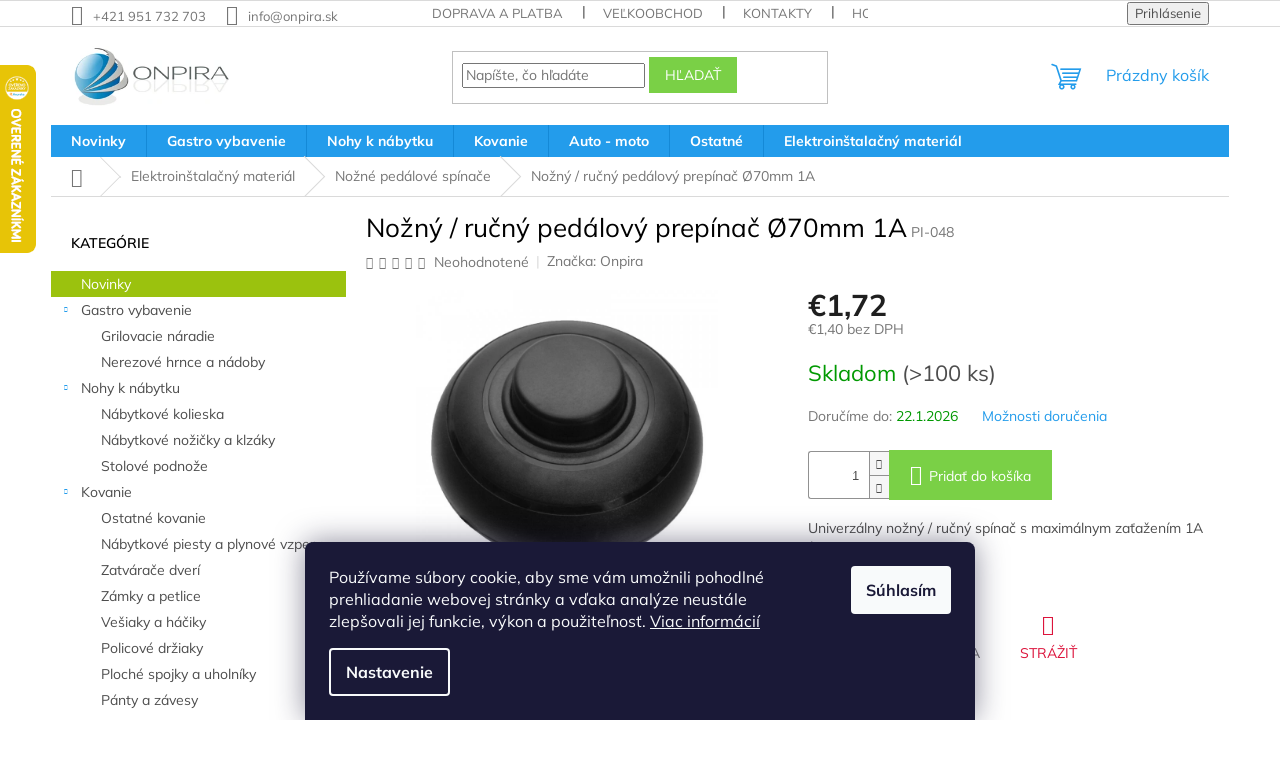

--- FILE ---
content_type: text/html; charset=utf-8
request_url: https://www.onpira.sk/tovar/nozny-rucny-pedalovy-prepinac-70mm-on-off-1a/
body_size: 29909
content:
<!doctype html><html lang="sk" dir="ltr" class="header-background-light external-fonts-loaded"><head><meta charset="utf-8" /><meta name="viewport" content="width=device-width,initial-scale=1" /><title>Nožný / ručný pedálový prepínač Ø70mm 1A - Onpira.sk</title><link rel="preconnect" href="https://cdn.myshoptet.com" /><link rel="dns-prefetch" href="https://cdn.myshoptet.com" /><link rel="preload" href="https://cdn.myshoptet.com/prj/dist/master/cms/libs/jquery/jquery-1.11.3.min.js" as="script" /><link href="https://cdn.myshoptet.com/prj/dist/master/cms/templates/frontend_templates/shared/css/font-face/mulish.css" rel="stylesheet"><link href="https://cdn.myshoptet.com/prj/dist/master/shop/dist/font-shoptet-11.css.62c94c7785ff2cea73b2.css" rel="stylesheet"><script>
dataLayer = [];
dataLayer.push({'shoptet' : {
    "pageId": 1312,
    "pageType": "productDetail",
    "currency": "EUR",
    "currencyInfo": {
        "decimalSeparator": ",",
        "exchangeRate": 1,
        "priceDecimalPlaces": 2,
        "symbol": "\u20ac",
        "symbolLeft": 1,
        "thousandSeparator": " "
    },
    "language": "sk",
    "projectId": 517621,
    "product": {
        "id": 3538,
        "guid": "d1ccdf82-dc57-11ec-9028-246e96436f44",
        "hasVariants": false,
        "codes": [
            {
                "code": "PI-048",
                "quantity": "> 100",
                "stocks": [
                    {
                        "id": "ext",
                        "quantity": "> 100"
                    }
                ]
            }
        ],
        "code": "PI-048",
        "name": "No\u017en\u00fd \/ ru\u010dn\u00fd ped\u00e1lov\u00fd prep\u00edna\u010d \u00d870mm 1A",
        "appendix": "",
        "weight": "1",
        "manufacturer": "Onpira",
        "manufacturerGuid": "1EF533499D826EC89FB3DA0BA3DED3EE",
        "currentCategory": "Elektroin\u0161tala\u010dn\u00fd materi\u00e1l | No\u017en\u00e9 ped\u00e1lov\u00e9 sp\u00edna\u010de",
        "currentCategoryGuid": "87162c5a-dc57-11ec-834b-246e96436f44",
        "defaultCategory": "Elektroin\u0161tala\u010dn\u00fd materi\u00e1l | No\u017en\u00e9 ped\u00e1lov\u00e9 sp\u00edna\u010de",
        "defaultCategoryGuid": "87162c5a-dc57-11ec-834b-246e96436f44",
        "currency": "EUR",
        "priceWithVat": 1.72
    },
    "stocks": [
        {
            "id": "ext",
            "title": "Sklad",
            "isDeliveryPoint": 0,
            "visibleOnEshop": 1
        }
    ],
    "cartInfo": {
        "id": null,
        "freeShipping": false,
        "freeShippingFrom": null,
        "leftToFreeGift": {
            "formattedPrice": "\u20ac0",
            "priceLeft": 0
        },
        "freeGift": false,
        "leftToFreeShipping": {
            "priceLeft": null,
            "dependOnRegion": null,
            "formattedPrice": null
        },
        "discountCoupon": [],
        "getNoBillingShippingPrice": {
            "withoutVat": 0,
            "vat": 0,
            "withVat": 0
        },
        "cartItems": [],
        "taxMode": "ORDINARY"
    },
    "cart": [],
    "customer": {
        "priceRatio": 1,
        "priceListId": 1,
        "groupId": null,
        "registered": false,
        "mainAccount": false
    }
}});
dataLayer.push({'cookie_consent' : {
    "marketing": "denied",
    "analytics": "denied"
}});
document.addEventListener('DOMContentLoaded', function() {
    shoptet.consent.onAccept(function(agreements) {
        if (agreements.length == 0) {
            return;
        }
        dataLayer.push({
            'cookie_consent' : {
                'marketing' : (agreements.includes(shoptet.config.cookiesConsentOptPersonalisation)
                    ? 'granted' : 'denied'),
                'analytics': (agreements.includes(shoptet.config.cookiesConsentOptAnalytics)
                    ? 'granted' : 'denied')
            },
            'event': 'cookie_consent'
        });
    });
});
</script>

<!-- Google Tag Manager -->
<script>(function(w,d,s,l,i){w[l]=w[l]||[];w[l].push({'gtm.start':
new Date().getTime(),event:'gtm.js'});var f=d.getElementsByTagName(s)[0],
j=d.createElement(s),dl=l!='dataLayer'?'&l='+l:'';j.async=true;j.src=
'https://www.googletagmanager.com/gtm.js?id='+i+dl;f.parentNode.insertBefore(j,f);
})(window,document,'script','dataLayer','GTM-MNV4B99');</script>
<!-- End Google Tag Manager -->

<meta property="og:type" content="website"><meta property="og:site_name" content="onpira.sk"><meta property="og:url" content="https://www.onpira.sk/tovar/nozny-rucny-pedalovy-prepinac-70mm-on-off-1a/"><meta property="og:title" content="Nožný / ručný pedálový prepínač Ø70mm 1A - Onpira.sk"><meta name="author" content="Onpira.sk"><meta name="web_author" content="Shoptet.sk"><meta name="dcterms.rightsHolder" content="www.onpira.sk"><meta name="robots" content="index,follow"><meta property="og:image" content="https://cdn.myshoptet.com/usr/www.onpira.sk/user/shop/big/3538-3_pedalovy-prepinac.jpg?62ac3446"><meta property="og:description" content="Nožný / ručný pedálový prepínač Ø70mm 1A. Univerzálny nožný / ručný spínač s maximálnym zaťažením 1A / 250V."><meta name="description" content="Nožný / ručný pedálový prepínač Ø70mm 1A. Univerzálny nožný / ručný spínač s maximálnym zaťažením 1A / 250V."><meta name="google-site-verification" content="T3BMtSVi5IjSeKEV3LpU7cgOp52APWLxL4iUaPdnt_o"><meta property="product:price:amount" content="1.72"><meta property="product:price:currency" content="EUR"><style>:root {--color-primary: #239ceb;--color-primary-h: 204;--color-primary-s: 83%;--color-primary-l: 53%;--color-primary-hover: #239ceb;--color-primary-hover-h: 204;--color-primary-hover-s: 83%;--color-primary-hover-l: 53%;--color-secondary: #7ad046;--color-secondary-h: 97;--color-secondary-s: 59%;--color-secondary-l: 55%;--color-secondary-hover: #7ad046;--color-secondary-hover-h: 97;--color-secondary-hover-s: 59%;--color-secondary-hover-l: 55%;--color-tertiary: #7ad046;--color-tertiary-h: 97;--color-tertiary-s: 59%;--color-tertiary-l: 55%;--color-tertiary-hover: #7ad046;--color-tertiary-hover-h: 97;--color-tertiary-hover-s: 59%;--color-tertiary-hover-l: 55%;--color-header-background: #ffffff;--template-font: "Mulish";--template-headings-font: "Mulish";--header-background-url: none;--cookies-notice-background: #1A1937;--cookies-notice-color: #F8FAFB;--cookies-notice-button-hover: #f5f5f5;--cookies-notice-link-hover: #27263f;--templates-update-management-preview-mode-content: "Náhľad aktualizácií šablóny je aktívny pre váš prehliadač."}</style>
    
    <link href="https://cdn.myshoptet.com/prj/dist/master/shop/dist/main-11.less.fcb4a42d7bd8a71b7ee2.css" rel="stylesheet" />
                <link href="https://cdn.myshoptet.com/prj/dist/master/shop/dist/mobile-header-v1-11.less.1ee105d41b5f713c21aa.css" rel="stylesheet" />
    
    <script>var shoptet = shoptet || {};</script>
    <script src="https://cdn.myshoptet.com/prj/dist/master/shop/dist/main-3g-header.js.05f199e7fd2450312de2.js"></script>
<!-- User include --><!-- api 1012(643) html code header -->
<style data-purpose="gopay-hiding-apple-pay">
	[data-guid="50f323a0-ab34-11f0-8012-9237d29d7242"] {
		display: none
	}
</style><style data-purpose="gopay-hiding-apple-pay">
	[data-guid="512e23f4-ab34-11f0-8012-9237d29d7242"] {
		display: none
	}
</style>
<!-- project html code header -->
<link rel="stylesheet" href="https://www.onpira.sk/user/documents/upload/scripty/hodnoceni.css">
<style>


@media (max-width: 768px) {
input[type=checkbox]:checked+label:before, input[type=radio]:checked+label:before,
input[type=checkbox]+label:before, input[type=radio]+label:before,
input[type=checkbox]:checked+label:after, input[type=radio]:checked+label:after {
  transform: scale(2);
}


input[type=checkbox]+label, input[type=radio]+label,input[type=checkbox].error-field+label, input[type=checkbox].js-error-field+label, input[type=radio].error-field+label, input[type=radio].js-error-field+label {
  padding-left: 40px;
}}

/* skryje QR kod v děkování - nejde použít */
.qrcode{
  display: none;
}


/* skryje cenu bez dph v košíku */
.price-secondary {
  display: none;
}

.delivery-time {
    color: #009901;
}

/* průhlednost flagů */
.flag{
   opacity: 75%
}


/* odsazení zpráv zhora */
.msg{padding:10px 7px} 

/* 3. rádky názvu + mezera */
.products-block.products .p .name {
    height: 90px;
}

.products-block .p-bottom .p-desc {
    max-height: 95px;
}



/* detail alternative */
a[href*="#productsAlternative"] {
   color: #b2b2b2;
-webkit-animation: pulzuj 2s infinite; 
  -ms-animation: pulzuj 2s infinite;
  animation: pulzuj 2s infinite; 
}

@-webkit-keyframes pulzuj{
   0%{color:rgba(255,0,0);}	
	110%{color: red;}
}


@-ms-keyframes pulzuj{
  0%{color:rgba(255,0,0);}	
	110%{color: red;}
}

@keyframes pulzuj{
  0%{color:rgba(255,0,0);}	
	110%{color: red;}
}

/* end alternative */

/* #category-header > form > fieldset {display:none} */
div.homepage-box {background-color:#fff;}
aside.sidebar.sidebar-left {background-color:#fff;}
.navigation-in ul li a b {font-weight: bold !important;}
.user-action-tabs li a {display:none;}
#register-form > fieldset.box.box-bg-transparent.co-box.co-registration{display:none;}

</style>

<style>
@media (min-width: 1440px) {
#content > div > article {
    width: 125%;
}
}

@media (min-width: 544px) {
    .card-columns {
        -webkit-column-count: 2;
        -moz-column-count: 2;
        column-count: 2;
        -webkit-column-gap: 1.25rem;
        -moz-column-gap: 1.25rem;
        column-gap: 1.25rem
    }

    .card-columns .card {
        display: inline-block;
        width: 100%
    }
}

@media (min-width: 1200px) {
    .card-columns {
        -webkit-column-count: 3;
        -moz-column-count: 3;
        column-count: 3;
    }
}

.card {
    position: relative;
    display: block;
    margin-bottom: .75rem;
    background-color: #fff;
    border: 1px solid #ddd;
}
.p-a-1 {
    padding: 1rem 1rem !important;
}
.m-b-2 {
    margin-bottom: 1.5rem !important;
}
h1, h2, h3, h4, h5, h6, .h1, .h2, .h3, .h4, .h5, .h6 {
    color: #000;
}


@media (max-width: 767px) {
.p-detail { display: flex; flex-direction: column; }
.products-related,
.products-related-header { order: 2; }
}
</style>



<style> /* obarvení menu vlevo číslo = pozice hlavní kategorie */
.topic > a[href*="/kategoria/akcie"],
.appended-category > a[href*="/kategoria/akcie"] {
    background-color: #e02828;
    color: #ffffff;
}

.topic > a[href*="/kategoria/akcie"]:hover,
.appended-category > a[href*="/kategoria/akcie"]:hover {
    background-color: transparent;
    color: #e02828;
}

.topic > a[href*="/kategoria/novinky"],
.appended-category > a[href*="/kategoria/novinky"] {
    background-color: #9bc20e;
    color: #ffffff;
    margin-top: 2rem;
}

.topic > a[href*="/kategoria/novinky"]:hover,
.appended-category > a[href*="/kategoria/novinky"]:hover {
    background-color: transparent;
    color: #9bc20e;
}


/* přesunutí souvisejících za popis produktu */
#content .p-detail {
      display: flex;
      flex-direction: column;
}
#content .p-detail .products-related-header {
      order: 30;
}
#content .p-detail .products-related.products-additional {
      order: 31;
}
#content .p-detail .browse-p {
      order: 32;
}


/* zobrazení 4 produktů vedle sebe*/

@media (min-width: 1200px) {
      .products-block>div {
            width: 25%;
border-right-color: #FFFFFF;
      }
.products-block>div:nth-child(4) {
    border-top-style: none;
}
.products-block .p-code{
display:none;}
}

/* zvýraznení ikonky sledování */
a.link-icon.watchdog{
   color:#DC143C;
}

a.link-icon.share{
	display:none;
}

/*popis kategorie pod hlavním nadpisem

  .type-category #content {
        display: flex;
        flex-direction: column;
  }
  .type-category #content h1 {
        order: -2;
  }
  .type-category #content .category-perex {
        order: -1;
  }
  */
</style>

<style>
/* Zvýraznění chybové zprávy v košíku */
.highlighted-error {
    font-size: 1.5em;          /* Větší text */
    color: #ff0000;           /* Červená barva textu */
    font-weight: bold;        /* Tučný text */
    border: 2px solid #ff0000; /* Červený rámeček */
    padding: 10px;            /* Vnitřní odsazení */
    background-color: #ffe6e6; /* Jemně červené pozadí */
    border-radius: 5px;       /* Zakulacené rohy */
    text-align: center;       /* Vycentrování textu */
}
</style>

<!-- /User include --><link rel="shortcut icon" href="/favicon.ico" type="image/x-icon" /><link rel="canonical" href="https://www.onpira.sk/tovar/nozny-rucny-pedalovy-prepinac-70mm-on-off-1a/" />    <script>
        var _hwq = _hwq || [];
        _hwq.push(['setKey', '0715BF48003740750D3159FCC54818FA']);
        _hwq.push(['setTopPos', '0']);
        _hwq.push(['showWidget', '21']);
        (function() {
            var ho = document.createElement('script');
            ho.src = 'https://sk.im9.cz/direct/i/gjs.php?n=wdgt&sak=0715BF48003740750D3159FCC54818FA';
            var s = document.getElementsByTagName('script')[0]; s.parentNode.insertBefore(ho, s);
        })();
    </script>
    <!-- Global site tag (gtag.js) - Google Analytics -->
    <script async src="https://www.googletagmanager.com/gtag/js?id=G-6K0209C5PB"></script>
    <script>
        
        window.dataLayer = window.dataLayer || [];
        function gtag(){dataLayer.push(arguments);}
        

                    console.debug('default consent data');

            gtag('consent', 'default', {"ad_storage":"denied","analytics_storage":"denied","ad_user_data":"denied","ad_personalization":"denied","wait_for_update":500});
            dataLayer.push({
                'event': 'default_consent'
            });
        
        gtag('js', new Date());

                gtag('config', 'UA-11240557-11', { 'groups': "UA" });
        
                gtag('config', 'G-6K0209C5PB', {"groups":"GA4","send_page_view":false,"content_group":"productDetail","currency":"EUR","page_language":"sk"});
        
                gtag('config', 'AW-10939312619', {"allow_enhanced_conversions":true});
        
        
        
        
        
                    gtag('event', 'page_view', {"send_to":"GA4","page_language":"sk","content_group":"productDetail","currency":"EUR"});
        
                gtag('set', 'currency', 'EUR');

        gtag('event', 'view_item', {
            "send_to": "UA",
            "items": [
                {
                    "id": "PI-048",
                    "name": "No\u017en\u00fd \/ ru\u010dn\u00fd ped\u00e1lov\u00fd prep\u00edna\u010d \u00d870mm 1A",
                    "category": "Elektroin\u0161tala\u010dn\u00fd materi\u00e1l \/ No\u017en\u00e9 ped\u00e1lov\u00e9 sp\u00edna\u010de",
                                        "brand": "Onpira",
                                                            "price": 1.4
                }
            ]
        });
        
        
        
        
        
                    gtag('event', 'view_item', {"send_to":"GA4","page_language":"sk","content_group":"productDetail","value":1.3999999999999999,"currency":"EUR","items":[{"item_id":"PI-048","item_name":"No\u017en\u00fd \/ ru\u010dn\u00fd ped\u00e1lov\u00fd prep\u00edna\u010d \u00d870mm 1A","item_brand":"Onpira","item_category":"Elektroin\u0161tala\u010dn\u00fd materi\u00e1l","item_category2":"No\u017en\u00e9 ped\u00e1lov\u00e9 sp\u00edna\u010de","price":1.3999999999999999,"quantity":1,"index":0}]});
        
        
        
        
        
        
        
        document.addEventListener('DOMContentLoaded', function() {
            if (typeof shoptet.tracking !== 'undefined') {
                for (var id in shoptet.tracking.bannersList) {
                    gtag('event', 'view_promotion', {
                        "send_to": "UA",
                        "promotions": [
                            {
                                "id": shoptet.tracking.bannersList[id].id,
                                "name": shoptet.tracking.bannersList[id].name,
                                "position": shoptet.tracking.bannersList[id].position
                            }
                        ]
                    });
                }
            }

            shoptet.consent.onAccept(function(agreements) {
                if (agreements.length !== 0) {
                    console.debug('gtag consent accept');
                    var gtagConsentPayload =  {
                        'ad_storage': agreements.includes(shoptet.config.cookiesConsentOptPersonalisation)
                            ? 'granted' : 'denied',
                        'analytics_storage': agreements.includes(shoptet.config.cookiesConsentOptAnalytics)
                            ? 'granted' : 'denied',
                                                                                                'ad_user_data': agreements.includes(shoptet.config.cookiesConsentOptPersonalisation)
                            ? 'granted' : 'denied',
                        'ad_personalization': agreements.includes(shoptet.config.cookiesConsentOptPersonalisation)
                            ? 'granted' : 'denied',
                        };
                    console.debug('update consent data', gtagConsentPayload);
                    gtag('consent', 'update', gtagConsentPayload);
                    dataLayer.push(
                        { 'event': 'update_consent' }
                    );
                }
            });
        });
    </script>
<script>
    (function(t, r, a, c, k, i, n, g) { t['ROIDataObject'] = k;
    t[k]=t[k]||function(){ (t[k].q=t[k].q||[]).push(arguments) },t[k].c=i;n=r.createElement(a),
    g=r.getElementsByTagName(a)[0];n.async=1;n.src=c;g.parentNode.insertBefore(n,g)
    })(window, document, 'script', '//www.heureka.sk/ocm/sdk.js?source=shoptet&version=2&page=product_detail', 'heureka', 'sk');

    heureka('set_user_consent', 0);
</script>
</head><body class="desktop id-1312 in-nozne-pedalove-spinace template-11 type-product type-detail multiple-columns-body columns-mobile-2 columns-3 ums_forms_redesign--off ums_a11y_category_page--on ums_discussion_rating_forms--off ums_flags_display_unification--on ums_a11y_login--on mobile-header-version-1"><noscript>
    <style>
        #header {
            padding-top: 0;
            position: relative !important;
            top: 0;
        }
        .header-navigation {
            position: relative !important;
        }
        .overall-wrapper {
            margin: 0 !important;
        }
        body:not(.ready) {
            visibility: visible !important;
        }
    </style>
    <div class="no-javascript">
        <div class="no-javascript__title">Musíte zmeniť nastavenie vášho prehliadača</div>
        <div class="no-javascript__text">Pozrite sa na: <a href="https://www.google.com/support/bin/answer.py?answer=23852">Ako povoliť JavaScript vo vašom prehliadači</a>.</div>
        <div class="no-javascript__text">Ak používate software na blokovanie reklám, možno bude potrebné, aby ste povolili JavaScript z tejto stránky.</div>
        <div class="no-javascript__text">Ďakujeme.</div>
    </div>
</noscript>

<!-- Google Tag Manager (noscript) -->
<noscript><iframe src="https://www.googletagmanager.com/ns.html?id=GTM-MNV4B99"
height="0" width="0" style="display:none;visibility:hidden"></iframe></noscript>
<!-- End Google Tag Manager (noscript) -->

    <div class="siteCookies siteCookies--bottom siteCookies--dark js-siteCookies" role="dialog" data-testid="cookiesPopup" data-nosnippet>
        <div class="siteCookies__form">
            <div class="siteCookies__content">
                <div class="siteCookies__text">
                    Používame súbory cookie, aby sme vám umožnili pohodlné prehliadanie webovej stránky a vďaka analýze neustále zlepšovali jej funkcie, výkon a použiteľnosť. <a href="/podmienky-ochrany-osobnych-udajov/" target="_blank" rel="noopener noreferrer">Viac informácií</a>
                </div>
                <p class="siteCookies__links">
                    <button class="siteCookies__link js-cookies-settings" aria-label="Nastavenia cookies" data-testid="cookiesSettings">Nastavenie</button>
                </p>
            </div>
            <div class="siteCookies__buttonWrap">
                                <button class="siteCookies__button js-cookiesConsentSubmit" value="all" aria-label="Prijať cookies" data-testid="buttonCookiesAccept">Súhlasím</button>
            </div>
        </div>
        <script>
            document.addEventListener("DOMContentLoaded", () => {
                const siteCookies = document.querySelector('.js-siteCookies');
                document.addEventListener("scroll", shoptet.common.throttle(() => {
                    const st = document.documentElement.scrollTop;
                    if (st > 1) {
                        siteCookies.classList.add('siteCookies--scrolled');
                    } else {
                        siteCookies.classList.remove('siteCookies--scrolled');
                    }
                }, 100));
            });
        </script>
    </div>
<a href="#content" class="skip-link sr-only">Prejsť na obsah</a><div class="overall-wrapper"><div class="user-action"><div class="container">
    <div class="user-action-in">
                    <div id="login" class="user-action-login popup-widget login-widget" role="dialog" aria-labelledby="loginHeading">
        <div class="popup-widget-inner">
                            <h2 id="loginHeading">Prihlásenie k vášmu účtu</h2><div id="customerLogin"><form action="/action/Customer/Login/" method="post" id="formLoginIncluded" class="csrf-enabled formLogin" data-testid="formLogin"><input type="hidden" name="referer" value="" /><div class="form-group"><div class="input-wrapper email js-validated-element-wrapper no-label"><input type="email" name="email" class="form-control" autofocus placeholder="E-mailová adresa (napr. jan@novak.sk)" data-testid="inputEmail" autocomplete="email" required /></div></div><div class="form-group"><div class="input-wrapper password js-validated-element-wrapper no-label"><input type="password" name="password" class="form-control" placeholder="Heslo" data-testid="inputPassword" autocomplete="current-password" required /><span class="no-display">Nemôžete vyplniť toto pole</span><input type="text" name="surname" value="" class="no-display" /></div></div><div class="form-group"><div class="login-wrapper"><button type="submit" class="btn btn-secondary btn-text btn-login" data-testid="buttonSubmit">Prihlásiť sa</button><div class="password-helper"><a href="/registracia/" data-testid="signup" rel="nofollow">Nová registrácia</a><a href="/klient/zabudnute-heslo/" rel="nofollow">Zabudnuté heslo</a></div></div></div><div class="social-login-buttons"><div class="social-login-buttons-divider"><span>alebo</span></div><div class="form-group"><a href="/action/Social/login/?provider=Google" class="login-btn google" rel="nofollow"><span class="login-google-icon"></span><strong>Prihlásiť sa cez Google</strong></a></div></div></form>
</div>                    </div>
    </div>

                            <div id="cart-widget" class="user-action-cart popup-widget cart-widget loader-wrapper" data-testid="popupCartWidget" role="dialog" aria-hidden="true">
    <div class="popup-widget-inner cart-widget-inner place-cart-here">
        <div class="loader-overlay">
            <div class="loader"></div>
        </div>
    </div>

    <div class="cart-widget-button">
        <a href="/kosik/" class="btn btn-conversion" id="continue-order-button" rel="nofollow" data-testid="buttonNextStep">Pokračovať do košíka</a>
    </div>
</div>
            </div>
</div>
</div><div class="top-navigation-bar" data-testid="topNavigationBar">

    <div class="container">

        <div class="top-navigation-contacts">
            <strong>Zákaznícka podpora:</strong><a href="tel:+421951732703" class="project-phone" aria-label="Zavolať na +421951732703" data-testid="contactboxPhone"><span>+421 951 732 703</span></a><a href="mailto:info@onpira.sk" class="project-email" data-testid="contactboxEmail"><span>info@onpira.sk</span></a>        </div>

                            <div class="top-navigation-menu">
                <div class="top-navigation-menu-trigger"></div>
                <ul class="top-navigation-bar-menu">
                                            <li class="top-navigation-menu-item-1318">
                            <a href="/doprava-platba/">Doprava a platba</a>
                        </li>
                                            <li class="top-navigation-menu-item-1543">
                            <a href="/velkoobchod/">Veľkoobchod</a>
                        </li>
                                            <li class="top-navigation-menu-item-29">
                            <a href="/kontakt/">Kontakty</a>
                        </li>
                                            <li class="top-navigation-menu-item--51">
                            <a href="/hodnotenie-obchodu/">Hodnotenie obchodu</a>
                        </li>
                                            <li class="top-navigation-menu-item-1321">
                            <a href="/vratenie-a-reklamacia/">Vrátenie a reklamácia</a>
                        </li>
                                            <li class="top-navigation-menu-item-39">
                            <a href="/obchodne-podmienky/">Obchodné podmienky</a>
                        </li>
                                    </ul>
                <ul class="top-navigation-bar-menu-helper"></ul>
            </div>
        
        <div class="top-navigation-tools top-navigation-tools--language">
            <div class="responsive-tools">
                <a href="#" class="toggle-window" data-target="search" aria-label="Hľadať" data-testid="linkSearchIcon"></a>
                                                            <a href="#" class="toggle-window" data-target="login"></a>
                                                    <a href="#" class="toggle-window" data-target="navigation" aria-label="Menu" data-testid="hamburgerMenu"></a>
            </div>
                        <button class="top-nav-button top-nav-button-login toggle-window" type="button" data-target="login" aria-haspopup="dialog" aria-controls="login" aria-expanded="false" data-testid="signin"><span>Prihlásenie</span></button>        </div>

    </div>

</div>
<header id="header"><div class="container navigation-wrapper">
    <div class="header-top">
        <div class="site-name-wrapper">
            <div class="site-name"><a href="/" data-testid="linkWebsiteLogo"><img src="https://cdn.myshoptet.com/usr/www.onpira.sk/user/logos/onpira-logo.jpg" alt="Onpira.sk" fetchpriority="low" /></a></div>        </div>
        <div class="search" itemscope itemtype="https://schema.org/WebSite">
            <meta itemprop="headline" content="Nožné pedálové spínače"/><meta itemprop="url" content="https://www.onpira.sk"/><meta itemprop="text" content="Nožný / ručný pedálový prepínač Ø70mm 1A. Univerzálny nožný / ručný spínač s maximálnym zaťažením 1A / 250V."/>            <form action="/action/ProductSearch/prepareString/" method="post"
    id="formSearchForm" class="search-form compact-form js-search-main"
    itemprop="potentialAction" itemscope itemtype="https://schema.org/SearchAction" data-testid="searchForm">
    <fieldset>
        <meta itemprop="target"
            content="https://www.onpira.sk/vyhladavanie/?string={string}"/>
        <input type="hidden" name="language" value="sk"/>
        
            
<input
    type="search"
    name="string"
        class="query-input form-control search-input js-search-input"
    placeholder="Napíšte, čo hľadáte"
    autocomplete="off"
    required
    itemprop="query-input"
    aria-label="Vyhľadávanie"
    data-testid="searchInput"
>
            <button type="submit" class="btn btn-default" data-testid="searchBtn">Hľadať</button>
        
    </fieldset>
</form>
        </div>
        <div class="navigation-buttons">
                
    <a href="/kosik/" class="btn btn-icon toggle-window cart-count" data-target="cart" data-hover="true" data-redirect="true" data-testid="headerCart" rel="nofollow" aria-haspopup="dialog" aria-expanded="false" aria-controls="cart-widget">
        
                <span class="sr-only">Nákupný košík</span>
        
            <span class="cart-price visible-lg-inline-block" data-testid="headerCartPrice">
                                    Prázdny košík                            </span>
        
    
            </a>
        </div>
    </div>
    <nav id="navigation" aria-label="Hlavné menu" data-collapsible="true"><div class="navigation-in menu"><ul class="menu-level-1" role="menubar" data-testid="headerMenuItems"><li class="menu-item-1051" role="none"><a href="/kategoria/novinky/" data-testid="headerMenuItem" role="menuitem" aria-expanded="false"><b>Novinky</b></a></li>
<li class="menu-item-1042 ext" role="none"><a href="/kategoria/gastro-vybavenie/" data-testid="headerMenuItem" role="menuitem" aria-haspopup="true" aria-expanded="false"><b>Gastro vybavenie</b><span class="submenu-arrow"></span></a><ul class="menu-level-2" aria-label="Gastro vybavenie" tabindex="-1" role="menu"><li class="menu-item-1102" role="none"><a href="/kategoria/grily-a-grilovacie-naradie/" class="menu-image" data-testid="headerMenuItem" tabindex="-1" aria-hidden="true"><img src="data:image/svg+xml,%3Csvg%20width%3D%22140%22%20height%3D%22100%22%20xmlns%3D%22http%3A%2F%2Fwww.w3.org%2F2000%2Fsvg%22%3E%3C%2Fsvg%3E" alt="" aria-hidden="true" width="140" height="100"  data-src="https://cdn.myshoptet.com/usr/www.onpira.sk/user/categories/thumb/grily_a_grilovacie_na__radie.jpg" fetchpriority="low" /></a><div><a href="/kategoria/grily-a-grilovacie-naradie/" data-testid="headerMenuItem" role="menuitem"><span>Grilovacie náradie</span></a>
                        </div></li><li class="menu-item-1105" role="none"><a href="/kategoria/nerezove-hrnce-a-nadoby/" class="menu-image" data-testid="headerMenuItem" tabindex="-1" aria-hidden="true"><img src="data:image/svg+xml,%3Csvg%20width%3D%22140%22%20height%3D%22100%22%20xmlns%3D%22http%3A%2F%2Fwww.w3.org%2F2000%2Fsvg%22%3E%3C%2Fsvg%3E" alt="" aria-hidden="true" width="140" height="100"  data-src="https://cdn.myshoptet.com/usr/www.onpira.sk/user/categories/thumb/nerezove___hrnce_a_na__doby.jpg" fetchpriority="low" /></a><div><a href="/kategoria/nerezove-hrnce-a-nadoby/" data-testid="headerMenuItem" role="menuitem"><span>Nerezové hrnce a nádoby</span></a>
                        </div></li></ul></li>
<li class="menu-item-1048 ext" role="none"><a href="/kategoria/nohy-k-nabytku/" data-testid="headerMenuItem" role="menuitem" aria-haspopup="true" aria-expanded="false"><b>Nohy k nábytku</b><span class="submenu-arrow"></span></a><ul class="menu-level-2" aria-label="Nohy k nábytku" tabindex="-1" role="menu"><li class="menu-item-1147" role="none"><a href="/kategoria/nabytkove-kolieska/" class="menu-image" data-testid="headerMenuItem" tabindex="-1" aria-hidden="true"><img src="data:image/svg+xml,%3Csvg%20width%3D%22140%22%20height%3D%22100%22%20xmlns%3D%22http%3A%2F%2Fwww.w3.org%2F2000%2Fsvg%22%3E%3C%2Fsvg%3E" alt="" aria-hidden="true" width="140" height="100"  data-src="https://cdn.myshoptet.com/usr/www.onpira.sk/user/categories/thumb/na__bytkove___kolieska.jpg" fetchpriority="low" /></a><div><a href="/kategoria/nabytkove-kolieska/" data-testid="headerMenuItem" role="menuitem"><span>Nábytkové kolieska</span></a>
                        </div></li><li class="menu-item-1150" role="none"><a href="/kategoria/nabytkove-nozicky-a-klzaky/" class="menu-image" data-testid="headerMenuItem" tabindex="-1" aria-hidden="true"><img src="data:image/svg+xml,%3Csvg%20width%3D%22140%22%20height%3D%22100%22%20xmlns%3D%22http%3A%2F%2Fwww.w3.org%2F2000%2Fsvg%22%3E%3C%2Fsvg%3E" alt="" aria-hidden="true" width="140" height="100"  data-src="https://cdn.myshoptet.com/usr/www.onpira.sk/user/categories/thumb/na__bytkove___noz__ic__ky_a_klza__ky.jpg" fetchpriority="low" /></a><div><a href="/kategoria/nabytkove-nozicky-a-klzaky/" data-testid="headerMenuItem" role="menuitem"><span>Nábytkové nožičky a klzáky</span></a>
                        </div></li><li class="menu-item-1156" role="none"><a href="/kategoria/stolove-podnoze/" class="menu-image" data-testid="headerMenuItem" tabindex="-1" aria-hidden="true"><img src="data:image/svg+xml,%3Csvg%20width%3D%22140%22%20height%3D%22100%22%20xmlns%3D%22http%3A%2F%2Fwww.w3.org%2F2000%2Fsvg%22%3E%3C%2Fsvg%3E" alt="" aria-hidden="true" width="140" height="100"  data-src="https://cdn.myshoptet.com/usr/www.onpira.sk/user/categories/thumb/stolove___podnoz__e.jpg" fetchpriority="low" /></a><div><a href="/kategoria/stolove-podnoze/" data-testid="headerMenuItem" role="menuitem"><span>Stolové podnože</span></a>
                        </div></li></ul></li>
<li class="menu-item-1045 ext" role="none"><a href="/kategoria/kovanie/" data-testid="headerMenuItem" role="menuitem" aria-haspopup="true" aria-expanded="false"><b>Kovanie</b><span class="submenu-arrow"></span></a><ul class="menu-level-2" aria-label="Kovanie" tabindex="-1" role="menu"><li class="menu-item-1126" role="none"><a href="/kategoria/ostatne-kovanie/" class="menu-image" data-testid="headerMenuItem" tabindex="-1" aria-hidden="true"><img src="data:image/svg+xml,%3Csvg%20width%3D%22140%22%20height%3D%22100%22%20xmlns%3D%22http%3A%2F%2Fwww.w3.org%2F2000%2Fsvg%22%3E%3C%2Fsvg%3E" alt="" aria-hidden="true" width="140" height="100"  data-src="https://cdn.myshoptet.com/usr/www.onpira.sk/user/categories/thumb/dverni_vetraci_mrizka_ostatni.jpg" fetchpriority="low" /></a><div><a href="/kategoria/ostatne-kovanie/" data-testid="headerMenuItem" role="menuitem"><span>Ostatné kovanie</span></a>
                        </div></li><li class="menu-item-1758" role="none"><a href="/kategoria/nabytkove-piesty-a-plynove-vzpery/" class="menu-image" data-testid="headerMenuItem" tabindex="-1" aria-hidden="true"><img src="data:image/svg+xml,%3Csvg%20width%3D%22140%22%20height%3D%22100%22%20xmlns%3D%22http%3A%2F%2Fwww.w3.org%2F2000%2Fsvg%22%3E%3C%2Fsvg%3E" alt="" aria-hidden="true" width="140" height="100"  data-src="https://cdn.myshoptet.com/usr/www.onpira.sk/user/categories/thumb/nabytkove-pisty-tlumice.png" fetchpriority="low" /></a><div><a href="/kategoria/nabytkove-piesty-a-plynove-vzpery/" data-testid="headerMenuItem" role="menuitem"><span>Nábytkové piesty a plynové vzpery</span></a>
                        </div></li><li class="menu-item-1144" role="none"><a href="/kategoria/zatvarace-dveri/" class="menu-image" data-testid="headerMenuItem" tabindex="-1" aria-hidden="true"><img src="data:image/svg+xml,%3Csvg%20width%3D%22140%22%20height%3D%22100%22%20xmlns%3D%22http%3A%2F%2Fwww.w3.org%2F2000%2Fsvg%22%3E%3C%2Fsvg%3E" alt="" aria-hidden="true" width="140" height="100"  data-src="https://cdn.myshoptet.com/usr/www.onpira.sk/user/categories/thumb/zavirace-dveri.jpg" fetchpriority="low" /></a><div><a href="/kategoria/zatvarace-dveri/" data-testid="headerMenuItem" role="menuitem"><span>Zatvárače dverí</span></a>
                        </div></li><li class="menu-item-1141" role="none"><a href="/kategoria/zamky-a-petlice/" class="menu-image" data-testid="headerMenuItem" tabindex="-1" aria-hidden="true"><img src="data:image/svg+xml,%3Csvg%20width%3D%22140%22%20height%3D%22100%22%20xmlns%3D%22http%3A%2F%2Fwww.w3.org%2F2000%2Fsvg%22%3E%3C%2Fsvg%3E" alt="" aria-hidden="true" width="140" height="100"  data-src="https://cdn.myshoptet.com/usr/www.onpira.sk/user/categories/thumb/zamky-zapadky.jpg" fetchpriority="low" /></a><div><a href="/kategoria/zamky-a-petlice/" data-testid="headerMenuItem" role="menuitem"><span>Zámky a petlice</span></a>
                        </div></li><li class="menu-item-1138" role="none"><a href="/kategoria/vesiaky-a-haciky/" class="menu-image" data-testid="headerMenuItem" tabindex="-1" aria-hidden="true"><img src="data:image/svg+xml,%3Csvg%20width%3D%22140%22%20height%3D%22100%22%20xmlns%3D%22http%3A%2F%2Fwww.w3.org%2F2000%2Fsvg%22%3E%3C%2Fsvg%3E" alt="" aria-hidden="true" width="140" height="100"  data-src="https://cdn.myshoptet.com/usr/www.onpira.sk/user/categories/thumb/ves__iaky_a_ha__c__iky.jpg" fetchpriority="low" /></a><div><a href="/kategoria/vesiaky-a-haciky/" data-testid="headerMenuItem" role="menuitem"><span>Vešiaky a háčiky</span></a>
                        </div></li><li class="menu-item-1306" role="none"><a href="/kategoria/policove-drziaky/" class="menu-image" data-testid="headerMenuItem" tabindex="-1" aria-hidden="true"><img src="data:image/svg+xml,%3Csvg%20width%3D%22140%22%20height%3D%22100%22%20xmlns%3D%22http%3A%2F%2Fwww.w3.org%2F2000%2Fsvg%22%3E%3C%2Fsvg%3E" alt="" aria-hidden="true" width="140" height="100"  data-src="https://cdn.myshoptet.com/usr/www.onpira.sk/user/categories/thumb/policove-drzaky.jpg" fetchpriority="low" /></a><div><a href="/kategoria/policove-drziaky/" data-testid="headerMenuItem" role="menuitem"><span>Policové držiaky</span></a>
                        </div></li><li class="menu-item-1132" role="none"><a href="/kategoria/ploche-spojky-a-uholniky/" class="menu-image" data-testid="headerMenuItem" tabindex="-1" aria-hidden="true"><img src="data:image/svg+xml,%3Csvg%20width%3D%22140%22%20height%3D%22100%22%20xmlns%3D%22http%3A%2F%2Fwww.w3.org%2F2000%2Fsvg%22%3E%3C%2Fsvg%3E" alt="" aria-hidden="true" width="140" height="100"  data-src="https://cdn.myshoptet.com/usr/www.onpira.sk/user/categories/thumb/ploche___spojky_a_uholni__ky.jpg" fetchpriority="low" /></a><div><a href="/kategoria/ploche-spojky-a-uholniky/" data-testid="headerMenuItem" role="menuitem"><span>Ploché spojky a uholníky</span></a>
                        </div></li><li class="menu-item-1129" role="none"><a href="/kategoria/panty-a-zavesy/" class="menu-image" data-testid="headerMenuItem" tabindex="-1" aria-hidden="true"><img src="data:image/svg+xml,%3Csvg%20width%3D%22140%22%20height%3D%22100%22%20xmlns%3D%22http%3A%2F%2Fwww.w3.org%2F2000%2Fsvg%22%3E%3C%2Fsvg%3E" alt="" aria-hidden="true" width="140" height="100"  data-src="https://cdn.myshoptet.com/usr/www.onpira.sk/user/categories/thumb/pa__nty_a_za__vesy.jpg" fetchpriority="low" /></a><div><a href="/kategoria/panty-a-zavesy/" data-testid="headerMenuItem" role="menuitem"><span>Pánty a závesy</span></a>
                        </div></li><li class="menu-item-1123 has-third-level" role="none"><a href="/kategoria/madla-a-uchytky/" class="menu-image" data-testid="headerMenuItem" tabindex="-1" aria-hidden="true"><img src="data:image/svg+xml,%3Csvg%20width%3D%22140%22%20height%3D%22100%22%20xmlns%3D%22http%3A%2F%2Fwww.w3.org%2F2000%2Fsvg%22%3E%3C%2Fsvg%3E" alt="" aria-hidden="true" width="140" height="100"  data-src="https://cdn.myshoptet.com/usr/www.onpira.sk/user/categories/thumb/madla_a_uchytky.jpg" fetchpriority="low" /></a><div><a href="/kategoria/madla-a-uchytky/" data-testid="headerMenuItem" role="menuitem"><span>Madlá a úchytky</span></a>
                                                    <ul class="menu-level-3" role="menu">
                                                                    <li class="menu-item-1761" role="none">
                                        <a href="/kategoria/kupelnove-madla/" data-testid="headerMenuItem" role="menuitem">
                                            Kúpeľňové madlá</a>                                    </li>
                                                            </ul>
                        </div></li><li class="menu-item-1120" role="none"><a href="/kategoria/kladky--rolny--haky--oka/" class="menu-image" data-testid="headerMenuItem" tabindex="-1" aria-hidden="true"><img src="data:image/svg+xml,%3Csvg%20width%3D%22140%22%20height%3D%22100%22%20xmlns%3D%22http%3A%2F%2Fwww.w3.org%2F2000%2Fsvg%22%3E%3C%2Fsvg%3E" alt="" aria-hidden="true" width="140" height="100"  data-src="https://cdn.myshoptet.com/usr/www.onpira.sk/user/categories/thumb/hak_oko_kladka.jpg" fetchpriority="low" /></a><div><a href="/kategoria/kladky--rolny--haky--oka/" data-testid="headerMenuItem" role="menuitem"><span>Kladky, rolny, háky, oká</span></a>
                        </div></li><li class="menu-item-1117" role="none"><a href="/kategoria/drziaky-skla/" class="menu-image" data-testid="headerMenuItem" tabindex="-1" aria-hidden="true"><img src="data:image/svg+xml,%3Csvg%20width%3D%22140%22%20height%3D%22100%22%20xmlns%3D%22http%3A%2F%2Fwww.w3.org%2F2000%2Fsvg%22%3E%3C%2Fsvg%3E" alt="" aria-hidden="true" width="140" height="100"  data-src="https://cdn.myshoptet.com/usr/www.onpira.sk/user/categories/thumb/drz__iaky_skla.jpg" fetchpriority="low" /></a><div><a href="/kategoria/drziaky-skla/" data-testid="headerMenuItem" role="menuitem"><span>Držiaky skla</span></a>
                        </div></li></ul></li>
<li class="menu-item-1033 ext" role="none"><a href="/kategoria/auto-moto/" data-testid="headerMenuItem" role="menuitem" aria-haspopup="true" aria-expanded="false"><b>Auto - moto</b><span class="submenu-arrow"></span></a><ul class="menu-level-2" aria-label="Auto - moto" tabindex="-1" role="menu"><li class="menu-item-1060" role="none"><a href="/kategoria/fanfary-a-sireny/" class="menu-image" data-testid="headerMenuItem" tabindex="-1" aria-hidden="true"><img src="data:image/svg+xml,%3Csvg%20width%3D%22140%22%20height%3D%22100%22%20xmlns%3D%22http%3A%2F%2Fwww.w3.org%2F2000%2Fsvg%22%3E%3C%2Fsvg%3E" alt="" aria-hidden="true" width="140" height="100"  data-src="https://cdn.myshoptet.com/usr/www.onpira.sk/user/categories/thumb/fanfary-a-sireny.jpg" fetchpriority="low" /></a><div><a href="/kategoria/fanfary-a-sireny/" data-testid="headerMenuItem" role="menuitem"><span>Fanfáry a sirény</span></a>
                        </div></li><li class="menu-item-1693" role="none"><a href="/kategoria/prislusenstvo-brany-a-garaze/" class="menu-image" data-testid="headerMenuItem" tabindex="-1" aria-hidden="true"><img src="data:image/svg+xml,%3Csvg%20width%3D%22140%22%20height%3D%22100%22%20xmlns%3D%22http%3A%2F%2Fwww.w3.org%2F2000%2Fsvg%22%3E%3C%2Fsvg%3E" alt="" aria-hidden="true" width="140" height="100"  data-src="https://cdn.myshoptet.com/usr/www.onpira.sk/user/categories/thumb/brany-garaze-prislusenstvi.png" fetchpriority="low" /></a><div><a href="/kategoria/prislusenstvo-brany-a-garaze/" data-testid="headerMenuItem" role="menuitem"><span>Príslušenstvo brány a garáže</span></a>
                        </div></li><li class="menu-item-1723" role="none"><a href="/kategoria/nahradne-trysky-ostrekovacov/" class="menu-image" data-testid="headerMenuItem" tabindex="-1" aria-hidden="true"><img src="data:image/svg+xml,%3Csvg%20width%3D%22140%22%20height%3D%22100%22%20xmlns%3D%22http%3A%2F%2Fwww.w3.org%2F2000%2Fsvg%22%3E%3C%2Fsvg%3E" alt="" aria-hidden="true" width="140" height="100"  data-src="https://cdn.myshoptet.com/usr/www.onpira.sk/user/categories/thumb/tryska.jpg" fetchpriority="low" /></a><div><a href="/kategoria/nahradne-trysky-ostrekovacov/" data-testid="headerMenuItem" role="menuitem"><span>Ostrekovače čelného skla</span></a>
                        </div></li></ul></li>
<li class="menu-item-1054 ext" role="none"><a href="/kategoria/ostatne/" data-testid="headerMenuItem" role="menuitem" aria-haspopup="true" aria-expanded="false"><b>Ostatné</b><span class="submenu-arrow"></span></a><ul class="menu-level-2" aria-label="Ostatné" tabindex="-1" role="menu"><li class="menu-item-1168" role="none"><a href="/kategoria/dverove-a-okenne-tesnenie/" class="menu-image" data-testid="headerMenuItem" tabindex="-1" aria-hidden="true"><img src="data:image/svg+xml,%3Csvg%20width%3D%22140%22%20height%3D%22100%22%20xmlns%3D%22http%3A%2F%2Fwww.w3.org%2F2000%2Fsvg%22%3E%3C%2Fsvg%3E" alt="" aria-hidden="true" width="140" height="100"  data-src="https://cdn.myshoptet.com/usr/www.onpira.sk/user/categories/thumb/tesnici-lista.jpg" fetchpriority="low" /></a><div><a href="/kategoria/dverove-a-okenne-tesnenie/" data-testid="headerMenuItem" role="menuitem"><span>Dverové a okenné tesnenie</span></a>
                        </div></li><li class="menu-item-1755" role="none"><a href="/kategoria/ochranne-tesniace-profily/" class="menu-image" data-testid="headerMenuItem" tabindex="-1" aria-hidden="true"><img src="data:image/svg+xml,%3Csvg%20width%3D%22140%22%20height%3D%22100%22%20xmlns%3D%22http%3A%2F%2Fwww.w3.org%2F2000%2Fsvg%22%3E%3C%2Fsvg%3E" alt="" aria-hidden="true" width="140" height="100"  data-src="https://cdn.myshoptet.com/usr/www.onpira.sk/user/categories/thumb/tesnici-profily-photoroom.png" fetchpriority="low" /></a><div><a href="/kategoria/ochranne-tesniace-profily/" data-testid="headerMenuItem" role="menuitem"><span>Ochranné tesniace profily</span></a>
                        </div></li><li class="menu-item-1180" role="none"><a href="/kategoria/pletiva--siete-proti-pelu-a-hmyzu/" class="menu-image" data-testid="headerMenuItem" tabindex="-1" aria-hidden="true"><img src="data:image/svg+xml,%3Csvg%20width%3D%22140%22%20height%3D%22100%22%20xmlns%3D%22http%3A%2F%2Fwww.w3.org%2F2000%2Fsvg%22%3E%3C%2Fsvg%3E" alt="" aria-hidden="true" width="140" height="100"  data-src="https://cdn.myshoptet.com/usr/www.onpira.sk/user/categories/thumb/site.jpg" fetchpriority="low" /></a><div><a href="/kategoria/pletiva--siete-proti-pelu-a-hmyzu/" data-testid="headerMenuItem" role="menuitem"><span>Pletivá, siete proti peľu a hmyzu</span></a>
                        </div></li><li class="menu-item-1171" role="none"><a href="/kategoria/gumove-podkladacie-kocky-a-dorazy/" class="menu-image" data-testid="headerMenuItem" tabindex="-1" aria-hidden="true"><img src="data:image/svg+xml,%3Csvg%20width%3D%22140%22%20height%3D%22100%22%20xmlns%3D%22http%3A%2F%2Fwww.w3.org%2F2000%2Fsvg%22%3E%3C%2Fsvg%3E" alt="" aria-hidden="true" width="140" height="100"  data-src="https://cdn.myshoptet.com/usr/www.onpira.sk/user/categories/thumb/gumove___podkladacie_kocky_a_dorazy.jpg" fetchpriority="low" /></a><div><a href="/kategoria/gumove-podkladacie-kocky-a-dorazy/" data-testid="headerMenuItem" role="menuitem"><span>Gumové podkladacie kocky a dorazy</span></a>
                        </div></li><li class="menu-item-1165" role="none"><a href="/kategoria/dopravne-kuzele-a-znacenie/" class="menu-image" data-testid="headerMenuItem" tabindex="-1" aria-hidden="true"><img src="data:image/svg+xml,%3Csvg%20width%3D%22140%22%20height%3D%22100%22%20xmlns%3D%22http%3A%2F%2Fwww.w3.org%2F2000%2Fsvg%22%3E%3C%2Fsvg%3E" alt="" aria-hidden="true" width="140" height="100"  data-src="https://cdn.myshoptet.com/usr/www.onpira.sk/user/categories/thumb/dopravni-znac__eni.jpg" fetchpriority="low" /></a><div><a href="/kategoria/dopravne-kuzele-a-znacenie/" data-testid="headerMenuItem" role="menuitem"><span>Dopravné kužele a značenie</span></a>
                        </div></li><li class="menu-item-1162" role="none"><a href="/kategoria/domove-cisla/" class="menu-image" data-testid="headerMenuItem" tabindex="-1" aria-hidden="true"><img src="data:image/svg+xml,%3Csvg%20width%3D%22140%22%20height%3D%22100%22%20xmlns%3D%22http%3A%2F%2Fwww.w3.org%2F2000%2Fsvg%22%3E%3C%2Fsvg%3E" alt="" aria-hidden="true" width="140" height="100"  data-src="https://cdn.myshoptet.com/usr/www.onpira.sk/user/categories/thumb/domove-cisla.jpg" fetchpriority="low" /></a><div><a href="/kategoria/domove-cisla/" data-testid="headerMenuItem" role="menuitem"><span>Domové čísla</span></a>
                        </div></li><li class="menu-item-1159" role="none"><a href="/kategoria/bazenove-rohoze/" class="menu-image" data-testid="headerMenuItem" tabindex="-1" aria-hidden="true"><img src="data:image/svg+xml,%3Csvg%20width%3D%22140%22%20height%3D%22100%22%20xmlns%3D%22http%3A%2F%2Fwww.w3.org%2F2000%2Fsvg%22%3E%3C%2Fsvg%3E" alt="" aria-hidden="true" width="140" height="100"  data-src="https://cdn.myshoptet.com/usr/www.onpira.sk/user/categories/thumb/protismykove_rohoze.jpg" fetchpriority="low" /></a><div><a href="/kategoria/bazenove-rohoze/" data-testid="headerMenuItem" role="menuitem"><span>Protišmykové rohože a dlaždice</span></a>
                        </div></li><li class="menu-item-1183" role="none"><a href="/kategoria/sanita/" class="menu-image" data-testid="headerMenuItem" tabindex="-1" aria-hidden="true"><img src="data:image/svg+xml,%3Csvg%20width%3D%22140%22%20height%3D%22100%22%20xmlns%3D%22http%3A%2F%2Fwww.w3.org%2F2000%2Fsvg%22%3E%3C%2Fsvg%3E" alt="" aria-hidden="true" width="140" height="100"  data-src="https://cdn.myshoptet.com/usr/www.onpira.sk/user/categories/thumb/davkovac-rucnik.jpg" fetchpriority="low" /></a><div><a href="/kategoria/sanita/" data-testid="headerMenuItem" role="menuitem"><span>Sanita</span></a>
                        </div></li><li class="menu-item-1177" role="none"><a href="/kategoria/naradia-a-merace/" class="menu-image" data-testid="headerMenuItem" tabindex="-1" aria-hidden="true"><img src="data:image/svg+xml,%3Csvg%20width%3D%22140%22%20height%3D%22100%22%20xmlns%3D%22http%3A%2F%2Fwww.w3.org%2F2000%2Fsvg%22%3E%3C%2Fsvg%3E" alt="" aria-hidden="true" width="140" height="100"  data-src="https://cdn.myshoptet.com/usr/www.onpira.sk/user/categories/thumb/6940_francouzsky-klic.jpg" fetchpriority="low" /></a><div><a href="/kategoria/naradia-a-merace/" data-testid="headerMenuItem" role="menuitem"><span>Náradia a merače</span></a>
                        </div></li><li class="menu-item-1420" role="none"><a href="/kategoria/vetracie-mriezky/" class="menu-image" data-testid="headerMenuItem" tabindex="-1" aria-hidden="true"><img src="data:image/svg+xml,%3Csvg%20width%3D%22140%22%20height%3D%22100%22%20xmlns%3D%22http%3A%2F%2Fwww.w3.org%2F2000%2Fsvg%22%3E%3C%2Fsvg%3E" alt="" aria-hidden="true" width="140" height="100"  data-src="https://cdn.myshoptet.com/usr/www.onpira.sk/user/categories/thumb/5319_vetraci-mrizka-plocha.jpg" fetchpriority="low" /></a><div><a href="/kategoria/vetracie-mriezky/" data-testid="headerMenuItem" role="menuitem"><span>Vetracie mriežky</span></a>
                        </div></li><li class="menu-item-1729" role="none"><a href="/kategoria/sport-a-doplnky/" class="menu-image" data-testid="headerMenuItem" tabindex="-1" aria-hidden="true"><img src="data:image/svg+xml,%3Csvg%20width%3D%22140%22%20height%3D%22100%22%20xmlns%3D%22http%3A%2F%2Fwww.w3.org%2F2000%2Fsvg%22%3E%3C%2Fsvg%3E" alt="" aria-hidden="true" width="140" height="100"  data-src="https://cdn.myshoptet.com/usr/www.onpira.sk/user/categories/thumb/sport-icon.png" fetchpriority="low" /></a><div><a href="/kategoria/sport-a-doplnky/" data-testid="headerMenuItem" role="menuitem"><span>Šport a doplnky</span></a>
                        </div></li></ul></li>
<li class="menu-item-1039 ext" role="none"><a href="/kategoria/elektroinstalacny-material/" data-testid="headerMenuItem" role="menuitem" aria-haspopup="true" aria-expanded="false"><b>Elektroinštalačný materiál</b><span class="submenu-arrow"></span></a><ul class="menu-level-2" aria-label="Elektroinštalačný materiál" tabindex="-1" role="menu"><li class="menu-item-1084" role="none"><a href="/kategoria/ostatne-2/" class="menu-image" data-testid="headerMenuItem" tabindex="-1" aria-hidden="true"><img src="data:image/svg+xml,%3Csvg%20width%3D%22140%22%20height%3D%22100%22%20xmlns%3D%22http%3A%2F%2Fwww.w3.org%2F2000%2Fsvg%22%3E%3C%2Fsvg%3E" alt="" aria-hidden="true" width="140" height="100"  data-src="https://cdn.myshoptet.com/usr/www.onpira.sk/user/categories/thumb/protahovac___pero_14mm.jpg" fetchpriority="low" /></a><div><a href="/kategoria/ostatne-2/" data-testid="headerMenuItem" role="menuitem"><span>Ostatné</span></a>
                        </div></li><li class="menu-item-1735" role="none"><a href="/kategoria/anteny-a-prislusenstvo/" class="menu-image" data-testid="headerMenuItem" tabindex="-1" aria-hidden="true"><img src="data:image/svg+xml,%3Csvg%20width%3D%22140%22%20height%3D%22100%22%20xmlns%3D%22http%3A%2F%2Fwww.w3.org%2F2000%2Fsvg%22%3E%3C%2Fsvg%3E" alt="" aria-hidden="true" width="140" height="100"  data-src="https://cdn.myshoptet.com/usr/www.onpira.sk/user/categories/thumb/anteny.png" fetchpriority="low" /></a><div><a href="/kategoria/anteny-a-prislusenstvo/" data-testid="headerMenuItem" role="menuitem"><span>Antény a príslušenstvo</span></a>
                        </div></li><li class="menu-item-1093" role="none"><a href="/kategoria/svorkovnice/" class="menu-image" data-testid="headerMenuItem" tabindex="-1" aria-hidden="true"><img src="data:image/svg+xml,%3Csvg%20width%3D%22140%22%20height%3D%22100%22%20xmlns%3D%22http%3A%2F%2Fwww.w3.org%2F2000%2Fsvg%22%3E%3C%2Fsvg%3E" alt="" aria-hidden="true" width="140" height="100"  data-src="https://cdn.myshoptet.com/usr/www.onpira.sk/user/categories/thumb/svorkovnice.jpg" fetchpriority="low" /></a><div><a href="/kategoria/svorkovnice/" data-testid="headerMenuItem" role="menuitem"><span>Svorkovnice</span></a>
                        </div></li><li class="menu-item-1090" role="none"><a href="/kategoria/stolove-kablove-priechodky/" class="menu-image" data-testid="headerMenuItem" tabindex="-1" aria-hidden="true"><img src="data:image/svg+xml,%3Csvg%20width%3D%22140%22%20height%3D%22100%22%20xmlns%3D%22http%3A%2F%2Fwww.w3.org%2F2000%2Fsvg%22%3E%3C%2Fsvg%3E" alt="" aria-hidden="true" width="140" height="100"  data-src="https://cdn.myshoptet.com/usr/www.onpira.sk/user/categories/thumb/stolove-kablove-priechodky.jpg" fetchpriority="low" /></a><div><a href="/kategoria/stolove-kablove-priechodky/" data-testid="headerMenuItem" role="menuitem"><span>Káblové priechodky</span></a>
                        </div></li><li class="menu-item-1078" role="none"><a href="/kategoria/napajacie-zdroje--kable-a-adaptery/" class="menu-image" data-testid="headerMenuItem" tabindex="-1" aria-hidden="true"><img src="data:image/svg+xml,%3Csvg%20width%3D%22140%22%20height%3D%22100%22%20xmlns%3D%22http%3A%2F%2Fwww.w3.org%2F2000%2Fsvg%22%3E%3C%2Fsvg%3E" alt="" aria-hidden="true" width="140" height="100"  data-src="https://cdn.myshoptet.com/usr/www.onpira.sk/user/categories/thumb/8106_bnc-dc-kabel.jpg" fetchpriority="low" /></a><div><a href="/kategoria/napajacie-zdroje--kable-a-adaptery/" data-testid="headerMenuItem" role="menuitem"><span>Napájacie káble, konektory a koncovky</span></a>
                        </div></li><li class="menu-item-1576" role="none"><a href="/kategoria/napajeci-zdroje-a-adaptery/" class="menu-image" data-testid="headerMenuItem" tabindex="-1" aria-hidden="true"><img src="data:image/svg+xml,%3Csvg%20width%3D%22140%22%20height%3D%22100%22%20xmlns%3D%22http%3A%2F%2Fwww.w3.org%2F2000%2Fsvg%22%3E%3C%2Fsvg%3E" alt="" aria-hidden="true" width="140" height="100"  data-src="https://cdn.myshoptet.com/usr/www.onpira.sk/user/categories/thumb/5670-12_univerza--lni-napa--jeci-adapte--ry.jpg" fetchpriority="low" /></a><div><a href="/kategoria/napajeci-zdroje-a-adaptery/" data-testid="headerMenuItem" role="menuitem"><span>Napájacie zdroje a adaptéry</span></a>
                        </div></li><li class="menu-item-1075" role="none"><a href="/kategoria/kablove-mosty-a-chranicky/" class="menu-image" data-testid="headerMenuItem" tabindex="-1" aria-hidden="true"><img src="data:image/svg+xml,%3Csvg%20width%3D%22140%22%20height%3D%22100%22%20xmlns%3D%22http%3A%2F%2Fwww.w3.org%2F2000%2Fsvg%22%3E%3C%2Fsvg%3E" alt="" aria-hidden="true" width="140" height="100"  data-src="https://cdn.myshoptet.com/usr/www.onpira.sk/user/categories/thumb/kabelovy-most.jpg" fetchpriority="low" /></a><div><a href="/kategoria/kablove-mosty-a-chranicky/" data-testid="headerMenuItem" role="menuitem"><span>Káblové mosty a chráničky</span></a>
                        </div></li><li class="menu-item-1561" role="none"><a href="/kategoria/konektory/" class="menu-image" data-testid="headerMenuItem" tabindex="-1" aria-hidden="true"><img src="data:image/svg+xml,%3Csvg%20width%3D%22140%22%20height%3D%22100%22%20xmlns%3D%22http%3A%2F%2Fwww.w3.org%2F2000%2Fsvg%22%3E%3C%2Fsvg%3E" alt="" aria-hidden="true" width="140" height="100"  data-src="https://cdn.myshoptet.com/usr/www.onpira.sk/user/categories/thumb/7848_konektor.jpg" fetchpriority="low" /></a><div><a href="/kategoria/konektory/" data-testid="headerMenuItem" role="menuitem"><span>Konektory</span></a>
                        </div></li><li class="menu-item-1312 active" role="none"><a href="/kategoria/nozne-pedalove-spinace/" class="menu-image" data-testid="headerMenuItem" tabindex="-1" aria-hidden="true"><img src="data:image/svg+xml,%3Csvg%20width%3D%22140%22%20height%3D%22100%22%20xmlns%3D%22http%3A%2F%2Fwww.w3.org%2F2000%2Fsvg%22%3E%3C%2Fsvg%3E" alt="" aria-hidden="true" width="140" height="100"  data-src="https://cdn.myshoptet.com/usr/www.onpira.sk/user/categories/thumb/nozne-pedalove-spinace.jpg" fetchpriority="low" /></a><div><a href="/kategoria/nozne-pedalove-spinace/" data-testid="headerMenuItem" role="menuitem"><span>Nožné pedálové spínače</span></a>
                        </div></li><li class="menu-item-1309" role="none"><a href="/kategoria/univerzalne-elektroinstalacne-krabice-2/" class="menu-image" data-testid="headerMenuItem" tabindex="-1" aria-hidden="true"><img src="data:image/svg+xml,%3Csvg%20width%3D%22140%22%20height%3D%22100%22%20xmlns%3D%22http%3A%2F%2Fwww.w3.org%2F2000%2Fsvg%22%3E%3C%2Fsvg%3E" alt="" aria-hidden="true" width="140" height="100"  data-src="https://cdn.myshoptet.com/usr/www.onpira.sk/user/categories/thumb/univerzalne-elektroinstalacne-krabice.jpg" fetchpriority="low" /></a><div><a href="/kategoria/univerzalne-elektroinstalacne-krabice-2/" data-testid="headerMenuItem" role="menuitem"><span>Univerzálne elektroinštalačné krabice</span></a>
                        </div></li><li class="menu-item-1096" role="none"><a href="/kategoria/tlacidla-a-prepinace/" class="menu-image" data-testid="headerMenuItem" tabindex="-1" aria-hidden="true"><img src="data:image/svg+xml,%3Csvg%20width%3D%22140%22%20height%3D%22100%22%20xmlns%3D%22http%3A%2F%2Fwww.w3.org%2F2000%2Fsvg%22%3E%3C%2Fsvg%3E" alt="" aria-hidden="true" width="140" height="100"  data-src="https://cdn.myshoptet.com/usr/www.onpira.sk/user/categories/thumb/tlacitka-a-prepinace.jpg" fetchpriority="low" /></a><div><a href="/kategoria/tlacidla-a-prepinace/" data-testid="headerMenuItem" role="menuitem"><span>Tlačidlá a prepínače</span></a>
                        </div></li><li class="menu-item-1665" role="none"><a href="/kategoria/magneticke-dverne-a-okenne-kontakty/" class="menu-image" data-testid="headerMenuItem" tabindex="-1" aria-hidden="true"><img src="data:image/svg+xml,%3Csvg%20width%3D%22140%22%20height%3D%22100%22%20xmlns%3D%22http%3A%2F%2Fwww.w3.org%2F2000%2Fsvg%22%3E%3C%2Fsvg%3E" alt="" aria-hidden="true" width="140" height="100"  data-src="https://cdn.myshoptet.com/usr/www.onpira.sk/user/categories/thumb/magneticke-dverni-kontakty.png" fetchpriority="low" /></a><div><a href="/kategoria/magneticke-dverne-a-okenne-kontakty/" data-testid="headerMenuItem" role="menuitem"><span>Magnetické dverné a okenné kontakty</span></a>
                        </div></li><li class="menu-item-1087" role="none"><a href="/kategoria/led-svetla-kontrolky-2/" class="menu-image" data-testid="headerMenuItem" tabindex="-1" aria-hidden="true"><img src="data:image/svg+xml,%3Csvg%20width%3D%22140%22%20height%3D%22100%22%20xmlns%3D%22http%3A%2F%2Fwww.w3.org%2F2000%2Fsvg%22%3E%3C%2Fsvg%3E" alt="" aria-hidden="true" width="140" height="100"  data-src="https://cdn.myshoptet.com/usr/www.onpira.sk/user/categories/thumb/svetelna_kontrolka.jpg" fetchpriority="low" /></a><div><a href="/kategoria/led-svetla-kontrolky-2/" data-testid="headerMenuItem" role="menuitem"><span>LED svetlá / kontrolky</span></a>
                        </div></li><li class="menu-item-1072" role="none"><a href="/kategoria/vodne-pumpy-cerpadla/" class="menu-image" data-testid="headerMenuItem" tabindex="-1" aria-hidden="true"><img src="data:image/svg+xml,%3Csvg%20width%3D%22140%22%20height%3D%22100%22%20xmlns%3D%22http%3A%2F%2Fwww.w3.org%2F2000%2Fsvg%22%3E%3C%2Fsvg%3E" alt="" aria-hidden="true" width="140" height="100"  data-src="https://cdn.myshoptet.com/usr/www.onpira.sk/user/categories/thumb/vodni_pumpa_12v.jpg" fetchpriority="low" /></a><div><a href="/kategoria/vodne-pumpy-cerpadla/" data-testid="headerMenuItem" role="menuitem"><span>Vodné pumpy / čerpadlá</span></a>
                        </div></li><li class="menu-item-1513" role="none"><a href="/kategoria/elektromagneticke-ventily-12-24v-2/" class="menu-image" data-testid="headerMenuItem" tabindex="-1" aria-hidden="true"><img src="data:image/svg+xml,%3Csvg%20width%3D%22140%22%20height%3D%22100%22%20xmlns%3D%22http%3A%2F%2Fwww.w3.org%2F2000%2Fsvg%22%3E%3C%2Fsvg%3E" alt="" aria-hidden="true" width="140" height="100"  data-src="https://cdn.myshoptet.com/usr/www.onpira.sk/user/categories/thumb/elektromagneticky_ventil.jpg" fetchpriority="low" /></a><div><a href="/kategoria/elektromagneticke-ventily-12-24v-2/" data-testid="headerMenuItem" role="menuitem"><span>Elektromagnetické ventily</span></a>
                        </div></li><li class="menu-item-1537" role="none"><a href="/kategoria/vibracne-a-miniaturne-motory-1-5-12v/" class="menu-image" data-testid="headerMenuItem" tabindex="-1" aria-hidden="true"><img src="data:image/svg+xml,%3Csvg%20width%3D%22140%22%20height%3D%22100%22%20xmlns%3D%22http%3A%2F%2Fwww.w3.org%2F2000%2Fsvg%22%3E%3C%2Fsvg%3E" alt="" aria-hidden="true" width="140" height="100"  data-src="https://cdn.myshoptet.com/usr/www.onpira.sk/user/categories/thumb/8379_liam7uyb.jpg" fetchpriority="low" /></a><div><a href="/kategoria/vibracne-a-miniaturne-motory-1-5-12v/" data-testid="headerMenuItem" role="menuitem"><span>Vibračné a miniatúrne motory</span></a>
                        </div></li><li class="menu-item-1587" role="none"><a href="/kategoria/miniaturne-vzduchove-cerpadlo-2-12v/" class="menu-image" data-testid="headerMenuItem" tabindex="-1" aria-hidden="true"><img src="data:image/svg+xml,%3Csvg%20width%3D%22140%22%20height%3D%22100%22%20xmlns%3D%22http%3A%2F%2Fwww.w3.org%2F2000%2Fsvg%22%3E%3C%2Fsvg%3E" alt="" aria-hidden="true" width="140" height="100"  data-src="https://cdn.myshoptet.com/usr/www.onpira.sk/user/categories/thumb/vzduchov___pumpa.jpg" fetchpriority="low" /></a><div><a href="/kategoria/miniaturne-vzduchove-cerpadlo-2-12v/" data-testid="headerMenuItem" role="menuitem"><span>Miniatúrne vzduchové čerpadlá</span></a>
                        </div></li></ul></li>
</ul>
    <ul class="navigationActions" role="menu">
                            <li role="none">
                                    <a href="/login/?backTo=%2Ftovar%2Fnozny-rucny-pedalovy-prepinac-70mm-on-off-1a%2F" rel="nofollow" data-testid="signin" role="menuitem"><span>Prihlásenie</span></a>
                            </li>
                        </ul>
</div><span class="navigation-close"></span></nav><div class="menu-helper" data-testid="hamburgerMenu"><span>Viac</span></div>
</div></header><!-- / header -->


                    <div class="container breadcrumbs-wrapper">
            <div class="breadcrumbs navigation-home-icon-wrapper" itemscope itemtype="https://schema.org/BreadcrumbList">
                                                                            <span id="navigation-first" data-basetitle="Onpira.sk" itemprop="itemListElement" itemscope itemtype="https://schema.org/ListItem">
                <a href="/" itemprop="item" class="navigation-home-icon"><span class="sr-only" itemprop="name">Domov</span></a>
                <span class="navigation-bullet">/</span>
                <meta itemprop="position" content="1" />
            </span>
                                <span id="navigation-1" itemprop="itemListElement" itemscope itemtype="https://schema.org/ListItem">
                <a href="/kategoria/elektroinstalacny-material/" itemprop="item" data-testid="breadcrumbsSecondLevel"><span itemprop="name">Elektroinštalačný materiál</span></a>
                <span class="navigation-bullet">/</span>
                <meta itemprop="position" content="2" />
            </span>
                                <span id="navigation-2" itemprop="itemListElement" itemscope itemtype="https://schema.org/ListItem">
                <a href="/kategoria/nozne-pedalove-spinace/" itemprop="item" data-testid="breadcrumbsSecondLevel"><span itemprop="name">Nožné pedálové spínače</span></a>
                <span class="navigation-bullet">/</span>
                <meta itemprop="position" content="3" />
            </span>
                                            <span id="navigation-3" itemprop="itemListElement" itemscope itemtype="https://schema.org/ListItem" data-testid="breadcrumbsLastLevel">
                <meta itemprop="item" content="https://www.onpira.sk/tovar/nozny-rucny-pedalovy-prepinac-70mm-on-off-1a/" />
                <meta itemprop="position" content="4" />
                <span itemprop="name" data-title="Nožný / ručný pedálový prepínač Ø70mm 1A">Nožný / ručný pedálový prepínač Ø70mm 1A <span class="appendix"></span></span>
            </span>
            </div>
        </div>
    
<div id="content-wrapper" class="container content-wrapper">
    
    <div class="content-wrapper-in">
                                                <aside class="sidebar sidebar-left"  data-testid="sidebarMenu">
                                                                                                <div class="sidebar-inner">
                                                                                                                                                                        <div class="box box-bg-variant box-categories">    <div class="skip-link__wrapper">
        <span id="categories-start" class="skip-link__target js-skip-link__target sr-only" tabindex="-1">&nbsp;</span>
        <a href="#categories-end" class="skip-link skip-link--start sr-only js-skip-link--start">Preskočiť kategórie</a>
    </div>

<h4>Kategórie</h4>


<div id="categories"><div class="categories cat-01 expanded" id="cat-1051"><div class="topic"><a href="/kategoria/novinky/">Novinky<span class="cat-trigger">&nbsp;</span></a></div></div><div class="categories cat-02 expandable expanded" id="cat-1042"><div class="topic"><a href="/kategoria/gastro-vybavenie/">Gastro vybavenie<span class="cat-trigger">&nbsp;</span></a></div>

                    <ul class=" expanded">
                                        <li >
                <a href="/kategoria/grily-a-grilovacie-naradie/">
                    Grilovacie náradie
                                    </a>
                                                                </li>
                                <li >
                <a href="/kategoria/nerezove-hrnce-a-nadoby/">
                    Nerezové hrnce a nádoby
                                    </a>
                                                                </li>
                </ul>
    </div><div class="categories cat-01 expandable expanded" id="cat-1048"><div class="topic"><a href="/kategoria/nohy-k-nabytku/">Nohy k nábytku<span class="cat-trigger">&nbsp;</span></a></div>

                    <ul class=" expanded">
                                        <li >
                <a href="/kategoria/nabytkove-kolieska/">
                    Nábytkové kolieska
                                    </a>
                                                                </li>
                                <li >
                <a href="/kategoria/nabytkove-nozicky-a-klzaky/">
                    Nábytkové nožičky a klzáky
                                    </a>
                                                                </li>
                                <li >
                <a href="/kategoria/stolove-podnoze/">
                    Stolové podnože
                                    </a>
                                                                </li>
                </ul>
    </div><div class="categories cat-02 expandable expanded" id="cat-1045"><div class="topic"><a href="/kategoria/kovanie/">Kovanie<span class="cat-trigger">&nbsp;</span></a></div>

                    <ul class=" expanded">
                                        <li >
                <a href="/kategoria/ostatne-kovanie/">
                    Ostatné kovanie
                                    </a>
                                                                </li>
                                <li >
                <a href="/kategoria/nabytkove-piesty-a-plynove-vzpery/">
                    Nábytkové piesty a plynové vzpery
                                    </a>
                                                                </li>
                                <li >
                <a href="/kategoria/zatvarace-dveri/">
                    Zatvárače dverí
                                    </a>
                                                                </li>
                                <li >
                <a href="/kategoria/zamky-a-petlice/">
                    Zámky a petlice
                                    </a>
                                                                </li>
                                <li >
                <a href="/kategoria/vesiaky-a-haciky/">
                    Vešiaky a háčiky
                                    </a>
                                                                </li>
                                <li >
                <a href="/kategoria/policove-drziaky/">
                    Policové držiaky
                                    </a>
                                                                </li>
                                <li >
                <a href="/kategoria/ploche-spojky-a-uholniky/">
                    Ploché spojky a uholníky
                                    </a>
                                                                </li>
                                <li >
                <a href="/kategoria/panty-a-zavesy/">
                    Pánty a závesy
                                    </a>
                                                                </li>
                                <li class="
                                 expandable                 expanded                ">
                <a href="/kategoria/madla-a-uchytky/">
                    Madlá a úchytky
                    <span class="cat-trigger">&nbsp;</span>                </a>
                                                            

                    <ul class=" expanded">
                                        <li >
                <a href="/kategoria/kupelnove-madla/">
                    Kúpeľňové madlá
                                    </a>
                                                                </li>
                </ul>
    
                                                </li>
                                <li >
                <a href="/kategoria/kladky--rolny--haky--oka/">
                    Kladky, rolny, háky, oká
                                    </a>
                                                                </li>
                                <li >
                <a href="/kategoria/drziaky-skla/">
                    Držiaky skla
                                    </a>
                                                                </li>
                </ul>
    </div><div class="categories cat-01 expandable expanded" id="cat-1033"><div class="topic"><a href="/kategoria/auto-moto/">Auto - moto<span class="cat-trigger">&nbsp;</span></a></div>

                    <ul class=" expanded">
                                        <li >
                <a href="/kategoria/fanfary-a-sireny/">
                    Fanfáry a sirény
                                    </a>
                                                                </li>
                                <li >
                <a href="/kategoria/prislusenstvo-brany-a-garaze/">
                    Príslušenstvo brány a garáže
                                    </a>
                                                                </li>
                                <li >
                <a href="/kategoria/nahradne-trysky-ostrekovacov/">
                    Ostrekovače čelného skla
                                    </a>
                                                                </li>
                </ul>
    </div><div class="categories cat-02 expandable expanded" id="cat-1054"><div class="topic"><a href="/kategoria/ostatne/">Ostatné<span class="cat-trigger">&nbsp;</span></a></div>

                    <ul class=" expanded">
                                        <li >
                <a href="/kategoria/dverove-a-okenne-tesnenie/">
                    Dverové a okenné tesnenie
                                    </a>
                                                                </li>
                                <li >
                <a href="/kategoria/ochranne-tesniace-profily/">
                    Ochranné tesniace profily
                                    </a>
                                                                </li>
                                <li >
                <a href="/kategoria/pletiva--siete-proti-pelu-a-hmyzu/">
                    Pletivá, siete proti peľu a hmyzu
                                    </a>
                                                                </li>
                                <li >
                <a href="/kategoria/gumove-podkladacie-kocky-a-dorazy/">
                    Gumové podkladacie kocky a dorazy
                                    </a>
                                                                </li>
                                <li >
                <a href="/kategoria/dopravne-kuzele-a-znacenie/">
                    Dopravné kužele a značenie
                                    </a>
                                                                </li>
                                <li >
                <a href="/kategoria/domove-cisla/">
                    Domové čísla
                                    </a>
                                                                </li>
                                <li >
                <a href="/kategoria/bazenove-rohoze/">
                    Protišmykové rohože a dlaždice
                                    </a>
                                                                </li>
                                <li >
                <a href="/kategoria/sanita/">
                    Sanita
                                    </a>
                                                                </li>
                                <li >
                <a href="/kategoria/naradia-a-merace/">
                    Náradia a merače
                                    </a>
                                                                </li>
                                <li >
                <a href="/kategoria/vetracie-mriezky/">
                    Vetracie mriežky
                                    </a>
                                                                </li>
                                <li >
                <a href="/kategoria/sport-a-doplnky/">
                    Šport a doplnky
                                    </a>
                                                                </li>
                </ul>
    </div><div class="categories cat-01 expandable active expanded" id="cat-1039"><div class="topic child-active"><a href="/kategoria/elektroinstalacny-material/">Elektroinštalačný materiál<span class="cat-trigger">&nbsp;</span></a></div>

                    <ul class=" active expanded">
                                        <li >
                <a href="/kategoria/ostatne-2/">
                    Ostatné
                                    </a>
                                                                </li>
                                <li >
                <a href="/kategoria/anteny-a-prislusenstvo/">
                    Antény a príslušenstvo
                                    </a>
                                                                </li>
                                <li >
                <a href="/kategoria/svorkovnice/">
                    Svorkovnice
                                    </a>
                                                                </li>
                                <li >
                <a href="/kategoria/stolove-kablove-priechodky/">
                    Káblové priechodky
                                    </a>
                                                                </li>
                                <li >
                <a href="/kategoria/napajacie-zdroje--kable-a-adaptery/">
                    Napájacie káble, konektory a koncovky
                                    </a>
                                                                </li>
                                <li >
                <a href="/kategoria/napajeci-zdroje-a-adaptery/">
                    Napájacie zdroje a adaptéry
                                    </a>
                                                                </li>
                                <li >
                <a href="/kategoria/kablove-mosty-a-chranicky/">
                    Káblové mosty a chráničky
                                    </a>
                                                                </li>
                                <li >
                <a href="/kategoria/konektory/">
                    Konektory
                                    </a>
                                                                </li>
                                <li class="
                active                                                 ">
                <a href="/kategoria/nozne-pedalove-spinace/">
                    Nožné pedálové spínače
                                    </a>
                                                                </li>
                                <li >
                <a href="/kategoria/univerzalne-elektroinstalacne-krabice-2/">
                    Univerzálne elektroinštalačné krabice
                                    </a>
                                                                </li>
                                <li >
                <a href="/kategoria/tlacidla-a-prepinace/">
                    Tlačidlá a prepínače
                                    </a>
                                                                </li>
                                <li >
                <a href="/kategoria/magneticke-dverne-a-okenne-kontakty/">
                    Magnetické dverné a okenné kontakty
                                    </a>
                                                                </li>
                                <li >
                <a href="/kategoria/led-svetla-kontrolky-2/">
                    LED svetlá / kontrolky
                                    </a>
                                                                </li>
                                <li >
                <a href="/kategoria/vodne-pumpy-cerpadla/">
                    Vodné pumpy / čerpadlá
                                    </a>
                                                                </li>
                                <li >
                <a href="/kategoria/elektromagneticke-ventily-12-24v-2/">
                    Elektromagnetické ventily
                                    </a>
                                                                </li>
                                <li >
                <a href="/kategoria/vibracne-a-miniaturne-motory-1-5-12v/">
                    Vibračné a miniatúrne motory
                                    </a>
                                                                </li>
                                <li >
                <a href="/kategoria/miniaturne-vzduchove-cerpadlo-2-12v/">
                    Miniatúrne vzduchové čerpadlá
                                    </a>
                                                                </li>
                </ul>
    </div></div>

    <div class="skip-link__wrapper">
        <a href="#categories-start" class="skip-link skip-link--end sr-only js-skip-link--end" tabindex="-1" hidden>Preskočiť kategórie</a>
        <span id="categories-end" class="skip-link__target js-skip-link__target sr-only" tabindex="-1">&nbsp;</span>
    </div>
</div>
                                                                                                            <div class="box box-bg-default box-sm box-topProducts">        <div class="top-products-wrapper js-top10" >
        <h4><span>Top 10 produktov</span></h4>
        <ol class="top-products">
                            <li class="display-image">
                                            <a href="/tovar/nerezovy-drziak-satni-tyce-gulaty-koncovy/" class="top-products-image">
                            <img src="data:image/svg+xml,%3Csvg%20width%3D%22100%22%20height%3D%22100%22%20xmlns%3D%22http%3A%2F%2Fwww.w3.org%2F2000%2Fsvg%22%3E%3C%2Fsvg%3E" alt="držák pro šatní tyč" width="100" height="100"  data-src="https://cdn.myshoptet.com/usr/www.onpira.sk/user/shop/related/3436-6_drz--a--k-pro-s--atni-tyc.jpg?62ac3446" fetchpriority="low" />
                        </a>
                                        <a href="/tovar/nerezovy-drziak-satni-tyce-gulaty-koncovy/" class="top-products-content">
                        <span class="top-products-name">  Nerezový držiak šatní tyče guľatý / koncový</span>
                        
                                                        <strong>
                                €1,13
                                

                            </strong>
                                                    
                    </a>
                </li>
                            <li class="display-image">
                                            <a href="/tovar/ochrana-hrany-plechu-s-ocelovou-vlozkou-lemovka/" class="top-products-image">
                            <img src="data:image/svg+xml,%3Csvg%20width%3D%22100%22%20height%3D%22100%22%20xmlns%3D%22http%3A%2F%2Fwww.w3.org%2F2000%2Fsvg%22%3E%3C%2Fsvg%3E" alt="ochrana hrany plechu" width="100" height="100"  data-src="https://cdn.myshoptet.com/usr/www.onpira.sk/user/shop/related/3610-2_ochrana-hrany-plechu.jpg?68a4145e" fetchpriority="low" />
                        </a>
                                        <a href="/tovar/ochrana-hrany-plechu-s-ocelovou-vlozkou-lemovka/" class="top-products-content">
                        <span class="top-products-name">  Ochrana hrany plechu s oceľovou vložkou / lemovka</span>
                        
                                                        <strong>
                                €2,27
                                

                            </strong>
                                                    
                    </a>
                </li>
                            <li class="display-image">
                                            <a href="/tovar/i-spojka-sedacej-supravy/" class="top-products-image">
                            <img src="data:image/svg+xml,%3Csvg%20width%3D%22100%22%20height%3D%22100%22%20xmlns%3D%22http%3A%2F%2Fwww.w3.org%2F2000%2Fsvg%22%3E%3C%2Fsvg%3E" alt="spojka sedaci soupravy seda" width="100" height="100"  data-src="https://cdn.myshoptet.com/usr/www.onpira.sk/user/shop/related/4846_spojka-sedaci-soupravy-seda.jpg?6359b22b" fetchpriority="low" />
                        </a>
                                        <a href="/tovar/i-spojka-sedacej-supravy/" class="top-products-content">
                        <span class="top-products-name">  I spojka sedacej súpravy</span>
                        
                                                        <strong>
                                €1,22
                                

                            </strong>
                                                    
                    </a>
                </li>
                            <li class="display-image">
                                            <a href="/tovar/cierne-nastavitelne-nohy-k-stroju-fixne/" class="top-products-image">
                            <img src="data:image/svg+xml,%3Csvg%20width%3D%22100%22%20height%3D%22100%22%20xmlns%3D%22http%3A%2F%2Fwww.w3.org%2F2000%2Fsvg%22%3E%3C%2Fsvg%3E" alt="cerne nohy ke stroji 0" width="100" height="100"  data-src="https://cdn.myshoptet.com/usr/www.onpira.sk/user/shop/related/5802_cerne-nohy-ke-stroji-0.jpg?6595e702" fetchpriority="low" />
                        </a>
                                        <a href="/tovar/cierne-nastavitelne-nohy-k-stroju-fixne/" class="top-products-content">
                        <span class="top-products-name">  Čierne nastaviteľné nohy k stroju fixné</span>
                        
                                                        <strong>
                                €2,27
                                

                            </strong>
                                                    
                    </a>
                </li>
                            <li class="display-image">
                                            <a href="/tovar/nabytkove-klzaky-z-nerezu-38-m10/" class="top-products-image">
                            <img src="data:image/svg+xml,%3Csvg%20width%3D%22100%22%20height%3D%22100%22%20xmlns%3D%22http%3A%2F%2Fwww.w3.org%2F2000%2Fsvg%22%3E%3C%2Fsvg%3E" alt="a0201 32mm m10" width="100" height="100"  data-src="https://cdn.myshoptet.com/usr/www.onpira.sk/user/shop/related/2998-1_a0201-32mm-m10.jpg?62ac3446" fetchpriority="low" />
                        </a>
                                        <a href="/tovar/nabytkove-klzaky-z-nerezu-38-m10/" class="top-products-content">
                        <span class="top-products-name">  Nábytkové klzáky z nerezu Ø38 M10</span>
                        
                                                        <strong>
                                €0,39
                                

                            </strong>
                                                    
                    </a>
                </li>
                            <li class="display-image">
                                            <a href="/tovar/bazenova-rohoz-sirka-90-a-120-cm/" class="top-products-image">
                            <img src="data:image/svg+xml,%3Csvg%20width%3D%22100%22%20height%3D%22100%22%20xmlns%3D%22http%3A%2F%2Fwww.w3.org%2F2000%2Fsvg%22%3E%3C%2Fsvg%3E" alt="gumove rohože" width="100" height="100"  data-src="https://cdn.myshoptet.com/usr/www.onpira.sk/user/shop/related/2359-5_gumove-rohoz--e.jpg?62ac3446" fetchpriority="low" />
                        </a>
                                        <a href="/tovar/bazenova-rohoz-sirka-90-a-120-cm/" class="top-products-content">
                        <span class="top-products-name">  Protišmyková bazénová rohož</span>
                        
                                                        <strong>
                                €17,59
                                

                            </strong>
                                                    
                    </a>
                </li>
                            <li class="display-image">
                                            <a href="/tovar/samouzatvaraci-ochranny-oplet-na-kable-s-3-50-mm/" class="top-products-image">
                            <img src="data:image/svg+xml,%3Csvg%20width%3D%22100%22%20height%3D%22100%22%20xmlns%3D%22http%3A%2F%2Fwww.w3.org%2F2000%2Fsvg%22%3E%3C%2Fsvg%3E" alt="oplet" width="100" height="100"  data-src="https://cdn.myshoptet.com/usr/www.onpira.sk/user/shop/related/5724_oplet.jpg?65554f14" fetchpriority="low" />
                        </a>
                                        <a href="/tovar/samouzatvaraci-ochranny-oplet-na-kable-s-3-50-mm/" class="top-products-content">
                        <span class="top-products-name">  Samouzatvárací ochranný oplet na káble s Ø3-50 mm</span>
                        
                                                        <strong>
                                €1,57
                                

                            </strong>
                                                    
                    </a>
                </li>
                            <li class="display-image">
                                            <a href="/tovar/nerezovy-distancni-sroub-pro-nastenne-reklamni-tabule--19-mm/" class="top-products-image">
                            <img src="data:image/svg+xml,%3Csvg%20width%3D%22100%22%20height%3D%22100%22%20xmlns%3D%22http%3A%2F%2Fwww.w3.org%2F2000%2Fsvg%22%3E%3C%2Fsvg%3E" alt="distanční sroub a" width="100" height="100"  data-src="https://cdn.myshoptet.com/usr/www.onpira.sk/user/shop/related/3391-6_distancni-sroub-a.jpg?62ac3446" fetchpriority="low" />
                        </a>
                                        <a href="/tovar/nerezovy-distancni-sroub-pro-nastenne-reklamni-tabule--19-mm/" class="top-products-content">
                        <span class="top-products-name">  Nerezová dištančná skrutka pre nástenné reklamné tabule Ø 19 mm</span>
                        
                                                        <strong>
                                €1,27
                                

                            </strong>
                                                    
                    </a>
                </li>
                            <li class="display-image">
                                            <a href="/tovar/magneticky-alarmovy-kontakt-zavrtny-10x33mm/" class="top-products-image">
                            <img src="data:image/svg+xml,%3Csvg%20width%3D%22100%22%20height%3D%22100%22%20xmlns%3D%22http%3A%2F%2Fwww.w3.org%2F2000%2Fsvg%22%3E%3C%2Fsvg%3E" alt="dveřní kontakt 10x33 mm" width="100" height="100"  data-src="https://cdn.myshoptet.com/usr/www.onpira.sk/user/shop/related/5781_dver--ni-kontakt-10x33-mm.jpg?658d441d" fetchpriority="low" />
                        </a>
                                        <a href="/tovar/magneticky-alarmovy-kontakt-zavrtny-10x33mm/" class="top-products-content">
                        <span class="top-products-name">  Magnetický alarmový kontakt závrtný Ø10x33mm</span>
                        
                                                        <strong>
                                €2,27
                                

                            </strong>
                                                    
                    </a>
                </li>
                            <li class="display-image">
                                            <a href="/tovar/kuchynska-nozicka--4ks/" class="top-products-image">
                            <img src="data:image/svg+xml,%3Csvg%20width%3D%22100%22%20height%3D%22100%22%20xmlns%3D%22http%3A%2F%2Fwww.w3.org%2F2000%2Fsvg%22%3E%3C%2Fsvg%3E" alt="kuchynská nábytková nôžka čierna" width="100" height="100"  data-src="https://cdn.myshoptet.com/usr/www.onpira.sk/user/shop/related/2893-6_kuchynska-nabytkova-nozka-cierna.jpg?62ac3446" fetchpriority="low" />
                        </a>
                                        <a href="/tovar/kuchynska-nozicka--4ks/" class="top-products-content">
                        <span class="top-products-name">  Kuchynská nožička [4ks]</span>
                        
                                                        <strong>
                                €0,94
                                

                            </strong>
                                                    
                    </a>
                </li>
                    </ol>
    </div>
</div>
                                                                                                            <div class="box box-bg-variant box-sm box-productRating">    <h4>
        <span>
                            Posledné hodnotenie produktov                    </span>
    </h4>

    <div class="rate-wrapper">
            
    <div class="votes-wrap simple-vote">

            <div class="vote-wrap" data-testid="gridRating">
                            <a href="/tovar/nerezovy-hrniec-s-pokrievkou/">
                                    <div class="vote-header">
                <span class="vote-pic">
                                                                        <img src="data:image/svg+xml,%3Csvg%20width%3D%2260%22%20height%3D%2260%22%20xmlns%3D%22http%3A%2F%2Fwww.w3.org%2F2000%2Fsvg%22%3E%3C%2Fsvg%3E" alt="Nerezový hrniec s pokrievkou" width="60" height="60"  data-src="https://cdn.myshoptet.com/usr/www.onpira.sk/user/shop/related/3454-4_hrnce-2018.jpg?62ac3446" fetchpriority="low" />
                                                            </span>
                <span class="vote-summary">
                                                                <span class="vote-product-name vote-product-name--nowrap">
                              Nerezový hrniec s pokrievkou                        </span>
                                        <span class="vote-rating">
                        <span class="stars" data-testid="gridStars">
                                                                                                <span class="star star-on"></span>
                                                                                                                                <span class="star star-on"></span>
                                                                                                                                <span class="star star-on"></span>
                                                                                                                                <span class="star star-on"></span>
                                                                                                                                <span class="star star-on"></span>
                                                                                    </span>
                        <span class="vote-delimeter">|</span>
                                                                                <span class="vote-name vote-name--nowrap" data-testid="textRatingAuthor">
                            <span></span>
                        </span>
                    
                                                </span>
                </span>
            </div>

            <div class="vote-content" data-testid="textRating">
                                                                                                    
                            </div>
            </a>
                    </div>
            <div class="vote-wrap" data-testid="gridRating">
                            <a href="/tovar/drziak-police-20-50-cm-s-podperou/">
                                    <div class="vote-header">
                <span class="vote-pic">
                                                                        <img src="data:image/svg+xml,%3Csvg%20width%3D%2260%22%20height%3D%2260%22%20xmlns%3D%22http%3A%2F%2Fwww.w3.org%2F2000%2Fsvg%22%3E%3C%2Fsvg%3E" alt="Držiak police 20-50 cm s podperou" width="60" height="60"  data-src="https://cdn.myshoptet.com/usr/www.onpira.sk/user/shop/related/2485-2_bi--ly-policovy-drz--a--k.jpg?62ac3446" fetchpriority="low" />
                                                            </span>
                <span class="vote-summary">
                                                                <span class="vote-product-name vote-product-name--nowrap">
                              Držiak police 20-50 cm s podperou                        </span>
                                        <span class="vote-rating">
                        <span class="stars" data-testid="gridStars">
                                                                                                <span class="star star-on"></span>
                                                                                                                                <span class="star star-on"></span>
                                                                                                                                <span class="star star-on"></span>
                                                                                                                                <span class="star star-on"></span>
                                                                                                                                <span class="star star-on"></span>
                                                                                    </span>
                        <span class="vote-delimeter">|</span>
                                                                                <span class="vote-name vote-name--nowrap" data-testid="textRatingAuthor">
                            <span></span>
                        </span>
                    
                                                </span>
                </span>
            </div>

            <div class="vote-content" data-testid="textRating">
                                                                                                    +++
                            </div>
            </a>
                    </div>
            <div class="vote-wrap" data-testid="gridRating">
                            <a href="/tovar/masivne-nerezove-madlo-2-5-a-3-2-cm-lesteny-nerez/">
                                    <div class="vote-header">
                <span class="vote-pic">
                                                                        <img src="data:image/svg+xml,%3Csvg%20width%3D%2260%22%20height%3D%2260%22%20xmlns%3D%22http%3A%2F%2Fwww.w3.org%2F2000%2Fsvg%22%3E%3C%2Fsvg%3E" alt="Masívne nerezové madlo Ø2,5 a 3,2 cm leštený nerez" width="60" height="60"  data-src="https://cdn.myshoptet.com/usr/www.onpira.sk/user/shop/related/5974_koupelnove-madlo-vysoky-lesk.jpg?6603538d" fetchpriority="low" />
                                                            </span>
                <span class="vote-summary">
                                                                <span class="vote-product-name vote-product-name--nowrap">
                              Masívne nerezové madlo Ø2,5 a 3,2 cm leštený nerez                        </span>
                                        <span class="vote-rating">
                        <span class="stars" data-testid="gridStars">
                                                                                                <span class="star star-on"></span>
                                                                                                                                <span class="star star-on"></span>
                                                                                                                                <span class="star star-on"></span>
                                                                                                                                <span class="star star-on"></span>
                                                                                                                                <span class="star star-on"></span>
                                                                                    </span>
                        <span class="vote-delimeter">|</span>
                                                                                <span class="vote-name vote-name--nowrap" data-testid="textRatingAuthor">
                            <span></span>
                        </span>
                    
                                                </span>
                </span>
            </div>

            <div class="vote-content" data-testid="textRating">
                                                                                                    Je to super pomôcka do kúpelne nad vaňou.
                            </div>
            </a>
                    </div>
    </div>

    </div>
</div>
                                                                    </div>
                                                            </aside>
                            <main id="content" class="content narrow">
                            
<div class="p-detail" itemscope itemtype="https://schema.org/Product">

    
    <meta itemprop="name" content="Nožný / ručný pedálový prepínač Ø70mm 1A" />
    <meta itemprop="category" content="Úvodná stránka &gt; Elektroinštalačný materiál &gt; Nožné pedálové spínače &gt; Nožný / ručný pedálový prepínač Ø70mm 1A" />
    <meta itemprop="url" content="https://www.onpira.sk/tovar/nozny-rucny-pedalovy-prepinac-70mm-on-off-1a/" />
    <meta itemprop="image" content="https://cdn.myshoptet.com/usr/www.onpira.sk/user/shop/big/3538-3_pedalovy-prepinac.jpg?62ac3446" />
            <meta itemprop="description" content="Univerzálny nožný / ručný spínač s maximálnym zaťažením 1A / 250V." />
                <span class="js-hidden" itemprop="manufacturer" itemscope itemtype="https://schema.org/Organization">
            <meta itemprop="name" content="Onpira" />
        </span>
        <span class="js-hidden" itemprop="brand" itemscope itemtype="https://schema.org/Brand">
            <meta itemprop="name" content="Onpira" />
        </span>
                            <meta itemprop="gtin13" content="4063943940341" />            
        <div class="p-detail-inner">

        <div class="p-detail-inner-header">
            <h1>
                  Nožný / ručný pedálový prepínač Ø70mm 1A            </h1>

                <span class="p-code">
        <span class="p-code-label">Kód:</span>
                    <span>PI-048</span>
            </span>
        </div>

        <form action="/action/Cart/addCartItem/" method="post" id="product-detail-form" class="pr-action csrf-enabled" data-testid="formProduct">

            <meta itemprop="productID" content="3538" /><meta itemprop="identifier" content="d1ccdf82-dc57-11ec-9028-246e96436f44" /><meta itemprop="sku" content="PI-048" /><span itemprop="offers" itemscope itemtype="https://schema.org/Offer"><link itemprop="availability" href="https://schema.org/InStock" /><meta itemprop="url" content="https://www.onpira.sk/tovar/nozny-rucny-pedalovy-prepinac-70mm-on-off-1a/" /><meta itemprop="price" content="1.72" /><meta itemprop="priceCurrency" content="EUR" /><link itemprop="itemCondition" href="https://schema.org/NewCondition" /></span><input type="hidden" name="productId" value="3538" /><input type="hidden" name="priceId" value="16159" /><input type="hidden" name="language" value="sk" />

            <div class="row product-top">

                <div class="col-xs-12">

                    <div class="p-detail-info">
                        
                                    <div class="stars-wrapper">
            
<span class="stars star-list">
                                                <a class="star star-off show-tooltip show-ratings" title="    Hodnotenie:
            Neohodnotené    "
                   href="#ratingTab" data-toggle="tab" data-external="1" data-force-scroll="1"></a>
                    
                                                <a class="star star-off show-tooltip show-ratings" title="    Hodnotenie:
            Neohodnotené    "
                   href="#ratingTab" data-toggle="tab" data-external="1" data-force-scroll="1"></a>
                    
                                                <a class="star star-off show-tooltip show-ratings" title="    Hodnotenie:
            Neohodnotené    "
                   href="#ratingTab" data-toggle="tab" data-external="1" data-force-scroll="1"></a>
                    
                                                <a class="star star-off show-tooltip show-ratings" title="    Hodnotenie:
            Neohodnotené    "
                   href="#ratingTab" data-toggle="tab" data-external="1" data-force-scroll="1"></a>
                    
                                                <a class="star star-off show-tooltip show-ratings" title="    Hodnotenie:
            Neohodnotené    "
                   href="#ratingTab" data-toggle="tab" data-external="1" data-force-scroll="1"></a>
                    
    </span>
            <a class="stars-label" href="#ratingTab" data-toggle="tab" data-external="1" data-force-scroll="1">
                                Neohodnotené                    </a>
        </div>
    
                                                    <div><a href="/onpira/" data-testid="productCardBrandName">Značka: <span>Onpira</span></a></div>
                        
                    </div>

                </div>

                <div class="col-xs-12 col-lg-6 p-image-wrapper">

                    
                    <div class="p-image" style="" data-testid="mainImage">

                        

    


                        

<a href="https://cdn.myshoptet.com/usr/www.onpira.sk/user/shop/big/3538-3_pedalovy-prepinac.jpg?62ac3446" class="p-main-image"><img src="https://cdn.myshoptet.com/usr/www.onpira.sk/user/shop/big/3538-3_pedalovy-prepinac.jpg?62ac3446" alt="pedálový prepinac" width="1024" height="768"  fetchpriority="high" />
</a>                    </div>

                    
    <div class="p-thumbnails-wrapper">

        <div class="p-thumbnails">

            <div class="p-thumbnails-inner">

                <div>
                                                                                        <a href="https://cdn.myshoptet.com/usr/www.onpira.sk/user/shop/big/3538-3_pedalovy-prepinac.jpg?62ac3446" class="p-thumbnail highlighted">
                            <img src="data:image/svg+xml,%3Csvg%20width%3D%22100%22%20height%3D%22100%22%20xmlns%3D%22http%3A%2F%2Fwww.w3.org%2F2000%2Fsvg%22%3E%3C%2Fsvg%3E" alt="pedálový prepinac" width="100" height="100"  data-src="https://cdn.myshoptet.com/usr/www.onpira.sk/user/shop/related/3538-3_pedalovy-prepinac.jpg?62ac3446" fetchpriority="low" />
                        </a>
                        <a href="https://cdn.myshoptet.com/usr/www.onpira.sk/user/shop/big/3538-3_pedalovy-prepinac.jpg?62ac3446" class="cbox-gal" data-gallery="lightbox[gallery]" data-alt="pedálový prepinac"></a>
                                                                    <a href="https://cdn.myshoptet.com/usr/www.onpira.sk/user/shop/big/3538-4_pedalovy-prepinac-1.jpg?62ac3446" class="p-thumbnail">
                            <img src="data:image/svg+xml,%3Csvg%20width%3D%22100%22%20height%3D%22100%22%20xmlns%3D%22http%3A%2F%2Fwww.w3.org%2F2000%2Fsvg%22%3E%3C%2Fsvg%3E" alt="pedálový prepinac 1" width="100" height="100"  data-src="https://cdn.myshoptet.com/usr/www.onpira.sk/user/shop/related/3538-4_pedalovy-prepinac-1.jpg?62ac3446" fetchpriority="low" />
                        </a>
                        <a href="https://cdn.myshoptet.com/usr/www.onpira.sk/user/shop/big/3538-4_pedalovy-prepinac-1.jpg?62ac3446" class="cbox-gal" data-gallery="lightbox[gallery]" data-alt="pedálový prepinac 1"></a>
                                                                    <a href="https://cdn.myshoptet.com/usr/www.onpira.sk/user/shop/big/3538-5_pedalovy-prepinac-2.jpg?62ac3446" class="p-thumbnail">
                            <img src="data:image/svg+xml,%3Csvg%20width%3D%22100%22%20height%3D%22100%22%20xmlns%3D%22http%3A%2F%2Fwww.w3.org%2F2000%2Fsvg%22%3E%3C%2Fsvg%3E" alt="pedálový prepinac 2" width="100" height="100"  data-src="https://cdn.myshoptet.com/usr/www.onpira.sk/user/shop/related/3538-5_pedalovy-prepinac-2.jpg?62ac3446" fetchpriority="low" />
                        </a>
                        <a href="https://cdn.myshoptet.com/usr/www.onpira.sk/user/shop/big/3538-5_pedalovy-prepinac-2.jpg?62ac3446" class="cbox-gal" data-gallery="lightbox[gallery]" data-alt="pedálový prepinac 2"></a>
                                    </div>

            </div>

            <a href="#" class="thumbnail-prev"></a>
            <a href="#" class="thumbnail-next"></a>

        </div>

    </div>


                </div>

                <div class="col-xs-12 col-lg-6 p-info-wrapper">

                    
                    
                        <div class="p-final-price-wrapper">

                                                                                    <strong class="price-final price-action" data-testid="productCardPrice">
            <span class="price-final-holder">
                €1,72
    

        </span>
    </strong>
                                <span class="price-additional">
                                        €1,40
            bez DPH                            </span>
                                <span class="price-measure">
                    
                        </span>
                            

                        </div>

                    
                    
                                                                                    <div class="availability-value" title="Dostupnosť">
                                    

    
    <span class="availability-label" style="color: #009901" data-testid="labelAvailability">
                    <span class="show-tooltip acronym" title="Tovar objednaný do 11:00, expedujeme v rovnaký deň.">
                Skladom
            </span>
            </span>
        <span class="availability-amount" data-testid="numberAvailabilityAmount">(&gt;100&nbsp;ks)</span>

                                </div>
                                                    
                        <table class="detail-parameters">
                            <tbody>
                            
                            
                            
                                                            <tr>
                                    <th colspan="2">
                                        <span class="delivery-time-label">Môžeme doručiť do:</span>
                                                                    <div class="delivery-time" data-testid="deliveryTime">
                <span class="show-tooltip acronym" title="Pri objednaní do 11:00">
            22.1.2026
        </span>
    </div>
                                                                                                        <a href="/tovar/nozny-rucny-pedalovy-prepinac-70mm-on-off-1a:moznosti-dorucenia/" class="shipping-options">Možnosti doručenia</a>
                                                                                </th>
                                </tr>
                                                                                    </tbody>
                        </table>

                                                                            
                            <div class="add-to-cart" data-testid="divAddToCart">
                
<span class="quantity">
    <span
        class="increase-tooltip js-increase-tooltip"
        data-trigger="manual"
        data-container="body"
        data-original-title="Nie je možné zakúpiť viac než 9999 ks."
        aria-hidden="true"
        role="tooltip"
        data-testid="tooltip">
    </span>

    <span
        class="decrease-tooltip js-decrease-tooltip"
        data-trigger="manual"
        data-container="body"
        data-original-title="Minimálne množstvo, ktoré je možné zakúpiť je 1 ks."
        aria-hidden="true"
        role="tooltip"
        data-testid="tooltip">
    </span>
    <label>
        <input
            type="number"
            name="amount"
            value="1"
            class="amount"
            autocomplete="off"
            data-decimals="0"
                        step="1"
            min="1"
            max="9999"
            aria-label="Množstvo"
            data-testid="cartAmount"/>
    </label>

    <button
        class="increase"
        type="button"
        aria-label="Zvýšiť množstvo o 1"
        data-testid="increase">
            <span class="increase__sign">&plus;</span>
    </button>

    <button
        class="decrease"
        type="button"
        aria-label="Znížiť množstvo o 1"
        data-testid="decrease">
            <span class="decrease__sign">&minus;</span>
    </button>
</span>
                    
    <button type="submit" class="btn btn-lg btn-conversion add-to-cart-button" data-testid="buttonAddToCart" aria-label="Pridať do košíka Nožný / ručný pedálový prepínač Ø70mm 1A">Pridať do košíka</button>

            </div>
                    
                    
                    

                                            <div class="p-short-description" data-testid="productCardShortDescr">
                            Univerzálny nožný / ručný spínač s maximálnym zaťažením 1A / 250V.
                        </div>
                    
                                            <p data-testid="productCardDescr">
                            <a href="#description" class="chevron-after chevron-down-after" data-toggle="tab" data-external="1" data-force-scroll="true">Detailné informácie</a>
                        </p>
                    
                    <div class="social-buttons-wrapper">
                        <div class="link-icons watchdog-active" data-testid="productDetailActionIcons">
    <a href="#" class="link-icon print" title="Tlačiť produkt"><span>Tlač</span></a>
    <a href="/tovar/nozny-rucny-pedalovy-prepinac-70mm-on-off-1a:otazka/" class="link-icon chat" title="Hovoriť s predajcom" rel="nofollow"><span>Opýtať sa</span></a>
            <a href="/tovar/nozny-rucny-pedalovy-prepinac-70mm-on-off-1a:strazit-cenu/" class="link-icon watchdog" title="Strážiť cenu" rel="nofollow"><span>Strážiť</span></a>
        </div>
                                            </div>

                    
                </div>

            </div>

        </form>
    </div>

    
        
                            <h2 class="products-related-header">Súvisiaci tovar</h2>
        <div class="products products-block products-related products-additional p-switchable">
            
        
                    <div class="product col-sm-6 col-md-12 col-lg-6 active related-sm-screen-show">
    <div class="p" data-micro="product" data-micro-product-id="3886" data-micro-identifier="e3eeeafc-dc57-11ec-a5b6-246e96436f44" data-testid="productItem">
                    <a href="/tovar/prepinac-otocny-on-off-on-dvojpolovy/" class="image">
                <img src="data:image/svg+xml,%3Csvg%20width%3D%22423%22%20height%3D%22318%22%20xmlns%3D%22http%3A%2F%2Fwww.w3.org%2F2000%2Fsvg%22%3E%3C%2Fsvg%3E" alt="dvoupolohovy spinac cerny kontakty ON OFF ON" data-micro-image="https://cdn.myshoptet.com/usr/www.onpira.sk/user/shop/big/3886-1_dvoupolohovy-spinac-cerny-kontakty-on-off-on.jpg?6889dba7" width="423" height="318"  data-src="https://cdn.myshoptet.com/usr/www.onpira.sk/user/shop/detail/3886-1_dvoupolohovy-spinac-cerny-kontakty-on-off-on.jpg?6889dba7
" fetchpriority="low" />
                                                                                                                                    
    

    


            </a>
        
        <div class="p-in">

            <div class="p-in-in">
                <a href="/tovar/prepinac-otocny-on-off-on-dvojpolovy/" class="name" data-micro="url">
                    <span data-micro="name" data-testid="productCardName">
                          Prepínač otočný ON-OFF-ON dvojpólový                    </span>
                </a>
                
            <div class="ratings-wrapper">
                                        <div class="stars-wrapper" data-micro-rating-value="0" data-micro-rating-count="0">
            
<span class="stars star-list">
                                <span class="star star-off"></span>
        
                                <span class="star star-off"></span>
        
                                <span class="star star-off"></span>
        
                                <span class="star star-off"></span>
        
                                <span class="star star-off"></span>
        
    </span>
        </div>
                
                        <div class="availability">
            <span class="show-tooltip" title="Tovar objednaný do 11:00, expedujeme v rovnaký deň." style="color:#009901">
                Skladom            </span>
                                                        <span class="availability-amount" data-testid="numberAvailabilityAmount">(&gt;100&nbsp;ks)</span>
        </div>
            </div>
    
                            </div>

            <div class="p-bottom no-buttons">
                
                <div data-micro="offer"
    data-micro-price="4.32"
    data-micro-price-currency="EUR"
    data-micro-warranty="2 roky"
            data-micro-availability="https://schema.org/InStock"
    >
                    <div class="prices">
                                                                                
                        
                        
                        
            <div class="price price-final" data-testid="productCardPrice">
        <strong>
                                        €4,32
                    </strong>
        

        
    </div>


                        

                    </div>

                    

                                            <div class="p-tools">
                                                                                    
    
                                                                                            <a href="/tovar/prepinac-otocny-on-off-on-dvojpolovy/" class="btn btn-primary" aria-hidden="true" tabindex="-1">Detail</a>
                                                    </div>
                    
                                                                                            <p class="p-desc" data-micro="description" data-testid="productCardShortDescr">
                                Prepínač otočný ON-OFF-ON dvojpólový 250 V / 3 A. Vstavaný do otvoru 22 mm.
                            </p>
                                                            

                </div>

            </div>

        </div>

        
    

                    <span class="p-code">
            Kód: <span data-micro="sku">A 5539</span>
        </span>
    
    </div>
</div>
                        <div class="product col-sm-6 col-md-12 col-lg-6 active related-sm-screen-show">
    <div class="p" data-micro="product" data-micro-product-id="4306" data-micro-identifier="ff7669da-dc57-11ec-a8b1-246e96436f44" data-testid="productItem">
                    <a href="/tovar/univerzalna-instalacna-krabica-box/" class="image">
                <img src="data:image/svg+xml,%3Csvg%20width%3D%22423%22%20height%3D%22318%22%20xmlns%3D%22http%3A%2F%2Fwww.w3.org%2F2000%2Fsvg%22%3E%3C%2Fsvg%3E" alt="univerzalni box" data-micro-image="https://cdn.myshoptet.com/usr/www.onpira.sk/user/shop/big/4306-6_univerzalni-box.jpg?62ac3446" width="423" height="318"  data-src="https://cdn.myshoptet.com/usr/www.onpira.sk/user/shop/detail/4306-6_univerzalni-box.jpg?62ac3446
" fetchpriority="low" />
                                                                                                                                    
    

    


            </a>
        
        <div class="p-in">

            <div class="p-in-in">
                <a href="/tovar/univerzalna-instalacna-krabica-box/" class="name" data-micro="url">
                    <span data-micro="name" data-testid="productCardName">
                          Univerzálna inštalačná krabica / box                    </span>
                </a>
                
            <div class="ratings-wrapper">
                                        <div class="stars-wrapper" data-micro-rating-value="0" data-micro-rating-count="0">
            
<span class="stars star-list">
                                <span class="star star-off"></span>
        
                                <span class="star star-off"></span>
        
                                <span class="star star-off"></span>
        
                                <span class="star star-off"></span>
        
                                <span class="star star-off"></span>
        
    </span>
        </div>
                
                        <div class="availability">
            <span class="show-tooltip" title="Tovar objednaný do 11:00, expedujeme v rovnaký deň." style="color:#009901">
                Skladom            </span>
                                                        <span class="availability-amount" data-testid="numberAvailabilityAmount">(&gt;100&nbsp;ks)</span>
        </div>
            </div>
    
                            </div>

            <div class="p-bottom no-buttons">
                
                <div data-micro="offer"
    data-micro-price="1.83"
    data-micro-price-currency="EUR"
    data-micro-warranty="2 roky"
            data-micro-availability="https://schema.org/InStock"
    >
                    <div class="prices">
                                                                                
                        
                        
                        
            <div class="price price-final" data-testid="productCardPrice">
        <strong>
                                        <small>od</small> €1,83                    </strong>
        

        
    </div>


                        

                    </div>

                    

                                            <div class="p-tools">
                                                                                    
    
                                                                                            <a href="/tovar/univerzalna-instalacna-krabica-box/" class="btn btn-primary" aria-hidden="true" tabindex="-1">Detail</a>
                                                    </div>
                    
                                                                                            <p class="p-desc" data-micro="description" data-testid="productCardShortDescr">
                                Univerzálna krabička s rozmerom 45x64x27 mm, vhodná pre dosky s plošnými spojmi na vodiace lišty.
                            </p>
                                                            

                </div>

            </div>

        </div>

        
    

                    <span class="p-code">
            Kód: <span data-micro="sku">A 1415-A</span>
        </span>
    
    </div>
</div>
                        <div class="product col-sm-6 col-md-12 col-lg-6 active related-sm-screen-hide">
    <div class="p" data-micro="product" data-micro-product-id="2422" data-micro-identifier="865d1292-dc57-11ec-9bc3-246e96436f44" data-testid="productItem">
                    <a href="/tovar/cierna-univerzalna-plastova-krabicka/" class="image">
                <img src="data:image/svg+xml,%3Csvg%20width%3D%22423%22%20height%3D%22318%22%20xmlns%3D%22http%3A%2F%2Fwww.w3.org%2F2000%2Fsvg%22%3E%3C%2Fsvg%3E" alt="mini boxy" data-shp-lazy="true" data-micro-image="https://cdn.myshoptet.com/usr/www.onpira.sk/user/shop/big/2422-2_mini-boxy.jpg?62ac3446" width="423" height="318"  data-src="https://cdn.myshoptet.com/usr/www.onpira.sk/user/shop/detail/2422-2_mini-boxy.jpg?62ac3446
" fetchpriority="low" />
                                                                                                                                    
    

    


            </a>
        
        <div class="p-in">

            <div class="p-in-in">
                <a href="/tovar/cierna-univerzalna-plastova-krabicka/" class="name" data-micro="url">
                    <span data-micro="name" data-testid="productCardName">
                          Čierna univerzálna plastová krabička                    </span>
                </a>
                
            <div class="ratings-wrapper">
                                        <div class="stars-wrapper" data-micro-rating-value="5" data-micro-rating-count="1">
            
<span class="stars star-list">
                                <span class="star star-on"></span>
        
                                <span class="star star-on"></span>
        
                                <span class="star star-on"></span>
        
                                <span class="star star-on"></span>
        
                                <span class="star star-on"></span>
        
    </span>
        </div>
                
                        <div class="availability">
            <span class="show-tooltip" title="Tovar objednaný do 11:00, expedujeme v rovnaký deň." style="color:#009901">
                Skladom            </span>
                                                        <span class="availability-amount" data-testid="numberAvailabilityAmount">(&gt;100&nbsp;ks)</span>
        </div>
            </div>
    
                            </div>

            <div class="p-bottom no-buttons">
                
                <div data-micro="offer"
    data-micro-price="1.13"
    data-micro-price-currency="EUR"
    data-micro-warranty="2 roky"
            data-micro-availability="https://schema.org/InStock"
    >
                    <div class="prices">
                                                                                
                        
                        
                        
            <div class="price price-final" data-testid="productCardPrice">
        <strong>
                                        <small>od</small> €1,13                    </strong>
        

        
    </div>


                        

                    </div>

                    

                                            <div class="p-tools">
                                                                                    
    
                                                                                            <a href="/tovar/cierna-univerzalna-plastova-krabicka/" class="btn btn-primary" aria-hidden="true" tabindex="-1">Detail</a>
                                                    </div>
                    
                                                                                            <p class="p-desc" data-micro="description" data-testid="productCardShortDescr">
                                Univerzálna inštalačná plastová krabička s otvorom pre kábel s rozmerom 43x22x11 a 48x26x15 mm.
                            </p>
                                                            

                </div>

            </div>

        </div>

        
    

                    <span class="p-code">
            Kód: <span data-micro="sku">A 1417</span>
        </span>
    
    </div>
</div>
                        <div class="product col-sm-6 col-md-12 col-lg-6 active related-sm-screen-hide">
    <div class="p" data-micro="product" data-micro-product-id="4315" data-micro-identifier="004600be-dc58-11ec-bb1c-246e96436f44" data-testid="productItem">
                    <a href="/tovar/univerzalna-instalacna-plastova-krabicka/" class="image">
                <img src="data:image/svg+xml,%3Csvg%20width%3D%22423%22%20height%3D%22318%22%20xmlns%3D%22http%3A%2F%2Fwww.w3.org%2F2000%2Fsvg%22%3E%3C%2Fsvg%3E" alt="mala krabicka instalacni box bez otvoru" data-micro-image="https://cdn.myshoptet.com/usr/www.onpira.sk/user/shop/big/4315-2_mala-krabicka-instalacni-box-bez-otvoru.jpg?6405cf5d" width="423" height="318"  data-src="https://cdn.myshoptet.com/usr/www.onpira.sk/user/shop/detail/4315-2_mala-krabicka-instalacni-box-bez-otvoru.jpg?6405cf5d
" fetchpriority="low" />
                                                                                                                                    
    

    


            </a>
        
        <div class="p-in">

            <div class="p-in-in">
                <a href="/tovar/univerzalna-instalacna-plastova-krabicka/" class="name" data-micro="url">
                    <span data-micro="name" data-testid="productCardName">
                          Univerzálna inštalačná plastová krabička                    </span>
                </a>
                
            <div class="ratings-wrapper">
                                        <div class="stars-wrapper" data-micro-rating-value="5" data-micro-rating-count="1">
            
<span class="stars star-list">
                                <span class="star star-on"></span>
        
                                <span class="star star-on"></span>
        
                                <span class="star star-on"></span>
        
                                <span class="star star-on"></span>
        
                                <span class="star star-on"></span>
        
    </span>
        </div>
                
                        <div class="availability">
            <span class="show-tooltip" title="Tovar objednaný do 11:00, expedujeme v rovnaký deň." style="color:#009901">
                Skladom            </span>
                                                        <span class="availability-amount" data-testid="numberAvailabilityAmount">(&gt;100&nbsp;ks)</span>
        </div>
            </div>
    
                            </div>

            <div class="p-bottom no-buttons">
                
                <div data-micro="offer"
    data-micro-price="1.13"
    data-micro-price-currency="EUR"
    data-micro-warranty="2 roky"
            data-micro-availability="https://schema.org/InStock"
    >
                    <div class="prices">
                                                                                
                        
                        
                        
            <div class="price price-final" data-testid="productCardPrice">
        <strong>
                                        <small>od</small> €1,13                    </strong>
        

        
    </div>


                        

                    </div>

                    

                                            <div class="p-tools">
                                                                                    
    
                                                                                            <a href="/tovar/univerzalna-instalacna-plastova-krabicka/" class="btn btn-primary" aria-hidden="true" tabindex="-1">Detail</a>
                                                    </div>
                    
                                                                                            <p class="p-desc" data-micro="description" data-testid="productCardShortDescr">
                                Univerzálna inštalačná plastová krabička v rôznych veľkostiach a farebných prevedeniach.
                            </p>
                                                            

                </div>

            </div>

        </div>

        
    

                    <span class="p-code">
            Kód: <span data-micro="sku">A 1409-A</span>
        </span>
    
    </div>
</div>
            </div>

                    <div class="browse-p">
                <a href="#" class="btn btn-default p-all">Zobraziť všetky súvisiace produkty</a>
                            </div>
            
        
    <div class="shp-tabs-wrapper p-detail-tabs-wrapper">
        <div class="row">
            <div class="col-sm-12 shp-tabs-row responsive-nav">
                <div class="shp-tabs-holder">
    <ul id="p-detail-tabs" class="shp-tabs p-detail-tabs visible-links" role="tablist">
                            <li class="shp-tab active" data-testid="tabDescription">
                <a href="#description" class="shp-tab-link" role="tab" data-toggle="tab">Popis</a>
            </li>
                                                        <li class="shp-tab" data-testid="tabAlternativeProducts">
                <a href="#productsAlternative" class="shp-tab-link" role="tab" data-toggle="tab">Podobné (4)</a>
            </li>
                                                                                         <li class="shp-tab" data-testid="tabRating">
                <a href="#ratingTab" class="shp-tab-link" role="tab" data-toggle="tab">Hodnotenie</a>
            </li>
                                                </ul>
</div>
            </div>
            <div class="col-sm-12 ">
                <div id="tab-content" class="tab-content">
                                                                                                            <div id="description" class="tab-pane fade in active" role="tabpanel">
        <div class="description-inner">
            <div class="basic-description">
                <h3>Podrobný popis</h3>
                                    <p>Univerzálny nožný / ručný spínač s maximálnym zaťažením 1A / 250V.<br /><br />Vhodné pre šijacie stroje, ručné frézy, dávkovacie stroje atď.<br /><br /><strong>Rozmery:</strong> <span>Ø70 x 34 mm</span><br /><strong>Maximálne prúdové zaťaženie: </strong>1A = 250W<strong><br />Maximálne prevádzkové napätie: </strong>250V AC<br /><strong>Typ</strong>: tlačítko ON/OFF<span><br /><strong>Púzdro:</strong>&nbsp;plast</span></p>
                            </div>
            
            <div class="extended-description">
            <h3>Dodatočné parametre</h3>
            <table class="detail-parameters">
                <tbody>
                    <tr>
    <th>
        <span class="row-header-label">
            Kategória<span class="row-header-label-colon">:</span>
        </span>
    </th>
    <td>
        <a href="/kategoria/nozne-pedalove-spinace/">Nožné pedálové spínače</a>    </td>
</tr>
    <tr class="productEan">
      <th>
          <span class="row-header-label productEan__label">
              EAN<span class="row-header-label-colon">:</span>
          </span>
      </th>
      <td>
          <span class="productEan__value">4063943940341</span>
      </td>
  </tr>
            <tr>
            <th>
                <span class="row-header-label">
                                                                        Rozmery<span class="row-header-label-colon">:</span>
                                                            </span>
            </th>
            <td>Ø70 x 34 mm</td>
        </tr>
            <tr>
            <th>
                <span class="row-header-label">
                                                                        Maximálne zaťaženie<span class="row-header-label-colon">:</span>
                                                            </span>
            </th>
            <td>250V / 1A</td>
        </tr>
            <tr>
            <th>
                <span class="row-header-label">
                                                                        Puzdro<span class="row-header-label-colon">:</span>
                                                            </span>
            </th>
            <td>plast</td>
        </tr>
                    </tbody>
            </table>
        </div>
    
        </div>
    </div>
                                                                        
    <div id="productsAlternative" class="tab-pane fade" role="tabpanel">

        <div class="products products-block products-additional products-alternative p-switchable">
            
        
                    <div class="product col-sm-6 col-md-12 col-lg-6 active related-sm-screen-show">
    <div class="p" data-micro="product" data-micro-product-id="2443" data-micro-identifier="871a2b66-dc57-11ec-b53c-246e96436f44" data-testid="productItem">
                    <a href="/tovar/cierny-nozny-pedalovy-spinac-10a-fs-01/" class="image">
                <img src="data:image/svg+xml,%3Csvg%20width%3D%22423%22%20height%3D%22318%22%20xmlns%3D%22http%3A%2F%2Fwww.w3.org%2F2000%2Fsvg%22%3E%3C%2Fsvg%3E" alt="nozni spinac" data-micro-image="https://cdn.myshoptet.com/usr/www.onpira.sk/user/shop/big/2443-1_nozni-spinac.jpg?62ac3446" width="423" height="318"  data-src="https://cdn.myshoptet.com/usr/www.onpira.sk/user/shop/detail/2443-1_nozni-spinac.jpg?62ac3446
" fetchpriority="low" />
                                                                                                                                    
    

    


            </a>
        
        <div class="p-in">

            <div class="p-in-in">
                <a href="/tovar/cierny-nozny-pedalovy-spinac-10a-fs-01/" class="name" data-micro="url">
                    <span data-micro="name" data-testid="productCardName">
                          Čierny nožný pedálový spínač 10A / FS-01                    </span>
                </a>
                
            <div class="ratings-wrapper">
                                        <div class="stars-wrapper" data-micro-rating-value="0" data-micro-rating-count="0">
            
<span class="stars star-list">
                                <span class="star star-off"></span>
        
                                <span class="star star-off"></span>
        
                                <span class="star star-off"></span>
        
                                <span class="star star-off"></span>
        
                                <span class="star star-off"></span>
        
    </span>
        </div>
                
                        <div class="availability">
            <span class="show-tooltip" title="Tovar objednaný do 11:00, expedujeme v rovnaký deň." style="color:#009901">
                Skladom            </span>
                                                        <span class="availability-amount" data-testid="numberAvailabilityAmount">(&gt;100&nbsp;ks)</span>
        </div>
            </div>
    
                            </div>

            <div class="p-bottom no-buttons">
                
                <div data-micro="offer"
    data-micro-price="5.67"
    data-micro-price-currency="EUR"
    data-micro-warranty="2 roky"
            data-micro-availability="https://schema.org/InStock"
    >
                    <div class="prices">
                                                                                
                        
                        
                        
            <div class="price price-final" data-testid="productCardPrice">
        <strong>
                                        €5,67
                    </strong>
        

        
    </div>


                        

                    </div>

                    

                                            <div class="p-tools">
                                                                                    
    
                                                                                            <a href="/tovar/cierny-nozny-pedalovy-spinac-10a-fs-01/" class="btn btn-primary" aria-hidden="true" tabindex="-1">Detail</a>
                                                    </div>
                    
                                                                                            <p class="p-desc" data-micro="description" data-testid="productCardShortDescr">
                                Univerzálny nožný spínač s prívodným káblom 20 cm a maximálnym zaťažením 10A / 250V.
                            </p>
                                                            

                </div>

            </div>

        </div>

        
    

                    <span class="p-code">
            Kód: <span data-micro="sku">A 0959</span>
        </span>
    
    </div>
</div>
                        <div class="product col-sm-6 col-md-12 col-lg-6 active related-sm-screen-show">
    <div class="p" data-micro="product" data-micro-product-id="3553" data-micro-identifier="d21cc998-dc57-11ec-9277-246e96436f44" data-testid="productItem">
                    <a href="/tovar/nozny-pedalovy-spinac-s-krytom-10a--ydt1-15/" class="image">
                <img src="data:image/svg+xml,%3Csvg%20width%3D%22423%22%20height%3D%22318%22%20xmlns%3D%22http%3A%2F%2Fwww.w3.org%2F2000%2Fsvg%22%3E%3C%2Fsvg%3E" alt="spínač" data-micro-image="https://cdn.myshoptet.com/usr/www.onpira.sk/user/shop/big/3553-2_spinac.jpg?62ac3446" width="423" height="318"  data-src="https://cdn.myshoptet.com/usr/www.onpira.sk/user/shop/detail/3553-2_spinac.jpg?62ac3446
" fetchpriority="low" />
                                                                                                                                    
    

    


            </a>
        
        <div class="p-in">

            <div class="p-in-in">
                <a href="/tovar/nozny-pedalovy-spinac-s-krytom-10a--ydt1-15/" class="name" data-micro="url">
                    <span data-micro="name" data-testid="productCardName">
                          Nožný pedálový spínač s krytom 10A /YDT1-15                    </span>
                </a>
                
            <div class="ratings-wrapper">
                                        <div class="stars-wrapper" data-micro-rating-value="0" data-micro-rating-count="0">
            
<span class="stars star-list">
                                <span class="star star-off"></span>
        
                                <span class="star star-off"></span>
        
                                <span class="star star-off"></span>
        
                                <span class="star star-off"></span>
        
                                <span class="star star-off"></span>
        
    </span>
        </div>
                
                        <div class="availability">
            <span class="show-tooltip" title="Tovar objednaný do 11:00, expedujeme v rovnaký deň." style="color:#009901">
                Skladom            </span>
                                                        <span class="availability-amount" data-testid="numberAvailabilityAmount">(13&nbsp;ks)</span>
        </div>
            </div>
    
                            </div>

            <div class="p-bottom no-buttons">
                
                <div data-micro="offer"
    data-micro-price="49.10"
    data-micro-price-currency="EUR"
    data-micro-warranty="2 roky"
            data-micro-availability="https://schema.org/InStock"
    >
                    <div class="prices">
                                                                                
                        
                        
                        
            <div class="price price-final" data-testid="productCardPrice">
        <strong>
                                        €49,10
                    </strong>
        

        
    </div>


                        

                    </div>

                    

                                            <div class="p-tools">
                                                                                    
    
                                                                                            <a href="/tovar/nozny-pedalovy-spinac-s-krytom-10a--ydt1-15/" class="btn btn-primary" aria-hidden="true" tabindex="-1">Detail</a>
                                                    </div>
                    
                                                                                            <p class="p-desc" data-micro="description" data-testid="productCardShortDescr">
                                Univerzálny dvojitý nožný spínač s ochranným krytom a maximálnym zaťažením 10A / 380V.
                            </p>
                                                            

                </div>

            </div>

        </div>

        
    

                    <span class="p-code">
            Kód: <span data-micro="sku">B 0094</span>
        </span>
    
    </div>
</div>
                        <div class="product col-sm-6 col-md-12 col-lg-6 active related-sm-screen-hide">
    <div class="p" data-micro="product" data-micro-product-id="3541" data-micro-identifier="d1e67bb8-dc57-11ec-8942-246e96436f44" data-testid="productItem">
                    <a href="/tovar/nozny-rucny-pedalovy-prepinac-70mm-2a/" class="image">
                <img src="data:image/svg+xml,%3Csvg%20width%3D%22423%22%20height%3D%22318%22%20xmlns%3D%22http%3A%2F%2Fwww.w3.org%2F2000%2Fsvg%22%3E%3C%2Fsvg%3E" alt="spinač 0" data-shp-lazy="true" data-micro-image="https://cdn.myshoptet.com/usr/www.onpira.sk/user/shop/big/3541-1_spinac-0.jpg?62ac3446" width="423" height="318"  data-src="https://cdn.myshoptet.com/usr/www.onpira.sk/user/shop/detail/3541-1_spinac-0.jpg?62ac3446
" fetchpriority="low" />
                                                                                                                                    
    

    


            </a>
        
        <div class="p-in">

            <div class="p-in-in">
                <a href="/tovar/nozny-rucny-pedalovy-prepinac-70mm-2a/" class="name" data-micro="url">
                    <span data-micro="name" data-testid="productCardName">
                          Nožný / ručný pedálový prepínač Ø70mm 2A                    </span>
                </a>
                
            <div class="ratings-wrapper">
                                        <div class="stars-wrapper" data-micro-rating-value="0" data-micro-rating-count="0">
            
<span class="stars star-list">
                                <span class="star star-off"></span>
        
                                <span class="star star-off"></span>
        
                                <span class="star star-off"></span>
        
                                <span class="star star-off"></span>
        
                                <span class="star star-off"></span>
        
    </span>
        </div>
                
                        <div class="availability">
            <span class="show-tooltip" title="Tovar objednaný do 11:00, expedujeme v rovnaký deň." style="color:#009901">
                Skladom            </span>
                                                        <span class="availability-amount" data-testid="numberAvailabilityAmount">(&gt;100&nbsp;ks)</span>
        </div>
            </div>
    
                            </div>

            <div class="p-bottom no-buttons">
                
                <div data-micro="offer"
    data-micro-price="1.46"
    data-micro-price-currency="EUR"
    data-micro-warranty="2 roky"
            data-micro-availability="https://schema.org/InStock"
    >
                    <div class="prices">
                                                                                
                        
                        
                        
            <div class="price price-final" data-testid="productCardPrice">
        <strong>
                                        €1,46
                    </strong>
        

        
    </div>


                        

                    </div>

                    

                                            <div class="p-tools">
                                                                                    
    
                                                                                            <a href="/tovar/nozny-rucny-pedalovy-prepinac-70mm-2a/" class="btn btn-primary" aria-hidden="true" tabindex="-1">Detail</a>
                                                    </div>
                    
                                                                                            <p class="p-desc" data-micro="description" data-testid="productCardShortDescr">
                                Univerzálny nožný / ručný spínač s maximálnym zaťažením 2A / 250V.
                            </p>
                                                            

                </div>

            </div>

        </div>

        
    

                    <span class="p-code">
            Kód: <span data-micro="sku">A 0549</span>
        </span>
    
    </div>
</div>
                        <div class="product col-sm-6 col-md-12 col-lg-6 active related-sm-screen-hide">
    <div class="p" data-micro="product" data-micro-product-id="3547" data-micro-identifier="d20a9a52-dc57-11ec-8d04-246e96436f44" data-testid="productItem">
                    <a href="/tovar/nozny-pedalovy-spinac-10a-gfs-2/" class="image">
                <img src="data:image/svg+xml,%3Csvg%20width%3D%22423%22%20height%3D%22318%22%20xmlns%3D%22http%3A%2F%2Fwww.w3.org%2F2000%2Fsvg%22%3E%3C%2Fsvg%3E" alt="s l1600 (5)" data-micro-image="https://cdn.myshoptet.com/usr/www.onpira.sk/user/shop/big/3547-1_s-l1600--5.jpg?62ac3446" width="423" height="318"  data-src="https://cdn.myshoptet.com/usr/www.onpira.sk/user/shop/detail/3547-1_s-l1600--5.jpg?62ac3446
" fetchpriority="low" />
                                                                                                                                    
    

    


            </a>
        
        <div class="p-in">

            <div class="p-in-in">
                <a href="/tovar/nozny-pedalovy-spinac-10a-gfs-2/" class="name" data-micro="url">
                    <span data-micro="name" data-testid="productCardName">
                          Nožný pedálový spínač 10A / GFS-2 oranžový                    </span>
                </a>
                
            <div class="ratings-wrapper">
                                        <div class="stars-wrapper" data-micro-rating-value="5" data-micro-rating-count="1">
            
<span class="stars star-list">
                                <span class="star star-on"></span>
        
                                <span class="star star-on"></span>
        
                                <span class="star star-on"></span>
        
                                <span class="star star-on"></span>
        
                                <span class="star star-on"></span>
        
    </span>
        </div>
                
                        <div class="availability">
            <span class="show-tooltip" title="Tovar objednaný do 11:00, expedujeme v rovnaký deň." style="color:#009901">
                Skladom            </span>
                                                        <span class="availability-amount" data-testid="numberAvailabilityAmount">(&gt;100&nbsp;ks)</span>
        </div>
            </div>
    
                            </div>

            <div class="p-bottom no-buttons">
                
                <div data-micro="offer"
    data-micro-price="10.26"
    data-micro-price-currency="EUR"
    data-micro-warranty="2 roky"
            data-micro-availability="https://schema.org/InStock"
    >
                    <div class="prices">
                                                                                
                        
                        
                        
            <div class="price price-final" data-testid="productCardPrice">
        <strong>
                                        €10,26
                    </strong>
        

        
    </div>


                        

                    </div>

                    

                                            <div class="p-tools">
                                                                                    
    
                                                                                            <a href="/tovar/nozny-pedalovy-spinac-10a-gfs-2/" class="btn btn-primary" aria-hidden="true" tabindex="-1">Detail</a>
                                                    </div>
                    
                                                                                            <p class="p-desc" data-micro="description" data-testid="productCardShortDescr">
                                Oranžový univerzálny nožný spínač s prívodovým káblom 180 cm a maximálnym zaťažením 10A / 250V.
                            </p>
                                                            

                </div>

            </div>

        </div>

        
    

                    <span class="p-code">
            Kód: <span data-micro="sku">B 0326</span>
        </span>
    
    </div>
</div>
            </div>

                    <div class="browse-p">
                <a href="#" class="btn btn-default p-all">Zobraziť všetky podobné produkty</a>
                            </div>
        
    </div>
                                                                    <div id="ratingTab" class="tab-pane fade" role="tabpanel" data-editorid="rating">
                                            <p data-testid="textCommentNotice">Buďte prvý, kto napíše príspevok k tejto položke.</p>
                                
            
                                            
<div id="ratingWrapper" class="rate-wrapper unveil-wrapper" data-parent-tab="ratingTab">
        <div class="rate-wrap row">
        <div class="rate-average-wrap col-xs-12 col-sm-6">
                                                                <div class="add-comment rate-form-trigger" data-unveil="rate-form" aria-expanded="false" aria-controls="rate-form" role="button">
                        <span class="link-like rating-icon" data-testid="buttonAddRating">Pridať hodnotenie</span>
                    </div>
                                    </div>

        
    </div>
                            <div id="rate-form" class="vote-form js-hidden">
                            <form action="/action/ProductDetail/RateProduct/" method="post" id="formRating">
            <input type="hidden" name="productId" value="3538" />
            <input type="hidden" name="score" value="5" />
    
    
    <div class="row">
        <div class="form-group js-validated-element-wrapper col-xs-12 col-sm-6">
            <input type="text" name="fullName" value="" class="form-control col-xs-12 js-validate-required" placeholder="Meno" data-testid="inputFullName" />
                        <span class="no-display">Nevypĺňajte toto pole:</span>
            <input type="text" name="surname" value="" class="no-display" />
        </div>
        <div class="form-group js-validated-element-wrapper col-xs-12 col-sm-6">
            <input type="email" name="email" value="" class="form-control col-xs-12" placeholder="E-mail" data-testid="inputEmail" />
        </div>
        <div class="col-xs-12">
            <div class="form-group js-validated-element-wrapper">
                <textarea name="description" class="form-control js-validate-required" rows="7" placeholder="Ako ste s produktom spokojný?" data-testid="inputRatingDescription"></textarea>
            </div>
            <div class="form-group">
                <div class="star-wrap stars">
                                            <span class="star star-on" data-score="1"></span>
                                            <span class="star star-on" data-score="2"></span>
                                            <span class="star star-on" data-score="3"></span>
                                            <span class="star star-on" data-score="4"></span>
                                            <span class="star star-on current" data-score="5"></span>
                                    </div>
            </div>
                                <div class="form-group js-validated-element-wrapper consents consents-first">
            <input
                type="hidden"
                name="consents[]"
                id="ratingConsents19"
                value="19"
                                                        data-special-message="validatorConsent"
                            />
                                        <label for="ratingConsents19" class="whole-width">
                                        Vložením hodnotenie súhlasíte s <a href="/podmienky-ochrany-osobnych-udajov/" rel="noopener noreferrer">podmienkami ochrany osobných údajov</a>
                </label>
                    </div>
                            <div class="form-group">
                <input type="submit" value="Odoslať hodnotenie" class="btn btn-sm btn-primary" data-testid="buttonSendRating" />
            </div>
        </div>
    </div>
</form>
                    </div>
    </div>

    </div>
                                                                                </div>
            </div>
        </div>
    </div>

</div>
                    </main>
    </div>
    
            
    
</div>
        
        
                            <footer id="footer">
                    <h2 class="sr-only">Zápätie</h2>
                    
                                                                <div class="container footer-rows">
                            
    

<div class="site-name"><a href="/" data-testid="linkWebsiteLogo"><img src="data:image/svg+xml,%3Csvg%20width%3D%221%22%20height%3D%221%22%20xmlns%3D%22http%3A%2F%2Fwww.w3.org%2F2000%2Fsvg%22%3E%3C%2Fsvg%3E" alt="Onpira.sk" data-src="https://cdn.myshoptet.com/usr/www.onpira.sk/user/logos/onpira-logo.jpg" fetchpriority="low" /></a></div>
<div class="custom-footer elements-3">
                    
                
        <div class="custom-footer__contact ">
                                                                                                            <h4><span>Kontakt</span></h4>


    <div class="contact-box no-image" data-testid="contactbox">
                
        <ul>
                            <li>
                    <span class="mail" data-testid="contactboxEmail">
                                                    <a href="mailto:info&#64;onpira.sk">info<!---->&#64;<!---->onpira.sk</a>
                                            </span>
                </li>
            
                            <li>
                    <span class="tel">
                                                                                <a href="tel:+421951732703" aria-label="Zavolať na +421951732703" data-testid="contactboxPhone">
                                +421 951 732 703
                            </a>
                                            </span>
                </li>
            
            
            

                
                
                
                
                
                
                
            

        </ul>

    </div>


<script type="application/ld+json">
    {
        "@context" : "https://schema.org",
        "@type" : "Organization",
        "name" : "Onpira.sk",
        "url" : "https://www.onpira.sk",
                "employee" : "",
                    "email" : "info@onpira.sk",
                            "telephone" : "+421 951 732 703",
                                
                                                    "sameAs" : ["\", \"\", \""]
            }
</script>

                                                        </div>
                    
                
        <div class="custom-footer__articles ">
                                                                                                                        <h4><span>Informácie pre vás</span></h4>
    <ul>
                    <li><a href="/doprava-platba/">Doprava a platba</a></li>
                    <li><a href="/velkoobchod/">Veľkoobchod</a></li>
                    <li><a href="/kontakt/">Kontakty</a></li>
                    <li><a href="/hodnotenie-obchodu/">Hodnotenie obchodu</a></li>
                    <li><a href="/vratenie-a-reklamacia/">Vrátenie a reklamácia</a></li>
                    <li><a href="/obchodne-podmienky/">Obchodné podmienky</a></li>
            </ul>

                                                        </div>
                    
                
        <div class="custom-footer__onlinePayments ">
                                                                                                            <h4><span>Prijímame online platby</span></h4>
<p class="text-center">
    <img src="data:image/svg+xml,%3Csvg%20width%3D%22148%22%20height%3D%2234%22%20xmlns%3D%22http%3A%2F%2Fwww.w3.org%2F2000%2Fsvg%22%3E%3C%2Fsvg%3E" alt="Logá kreditných kariet" width="148" height="34"  data-src="https://cdn.myshoptet.com/prj/dist/master/cms/img/common/payment_logos/payments.png" fetchpriority="low" />
</p>

                                                        </div>
    </div>
                        </div>
                                        
                    <div class="container footer-links-icons">
                    <ul class="footer-links" data-editorid="footerLinks">
            <li class="footer-link">
            <a href="https://www.onpira.sk/hodnotenie-obchodu/">
Recenzie zobrazené na týchto stránkach pochádzajú od overených zákazníkov. Overovanie prebieha pomocou unikátnych kľúčov generovaných na základe údajov z uskutočnenej objednávky.
</a>
        </li>
    </ul>
                        </div>
    
                    
                        <div class="container footer-bottom">
                            <span id="signature" style="display: inline-block !important; visibility: visible !important;"><a href="https://www.shoptet.sk/?utm_source=footer&utm_medium=link&utm_campaign=create_by_shoptet" class="image" target="_blank"><img src="data:image/svg+xml,%3Csvg%20width%3D%2217%22%20height%3D%2217%22%20xmlns%3D%22http%3A%2F%2Fwww.w3.org%2F2000%2Fsvg%22%3E%3C%2Fsvg%3E" data-src="https://cdn.myshoptet.com/prj/dist/master/cms/img/common/logo/shoptetLogo.svg" width="17" height="17" alt="Shoptet" class="vam" fetchpriority="low" /></a><a href="https://www.shoptet.sk/?utm_source=footer&utm_medium=link&utm_campaign=create_by_shoptet" class="title" target="_blank">Vytvoril Shoptet</a></span>
                            <span class="copyright" data-testid="textCopyright">
                                Copyright 2026 <strong>Onpira.sk</strong>. Všetky práva vyhradené.                                                            </span>
                        </div>
                    
                    
                                            
                </footer>
                <!-- / footer -->
                    
        </div>
        <!-- / overall-wrapper -->

                    <script src="https://cdn.myshoptet.com/prj/dist/master/cms/libs/jquery/jquery-1.11.3.min.js"></script>
                <script>var shoptet = shoptet || {};shoptet.abilities = {"about":{"generation":3,"id":"11"},"config":{"category":{"product":{"image_size":"detail"}},"navigation_breakpoint":767,"number_of_active_related_products":4,"product_slider":{"autoplay":false,"autoplay_speed":3000,"loop":true,"navigation":true,"pagination":true,"shadow_size":0}},"elements":{"recapitulation_in_checkout":true},"feature":{"directional_thumbnails":false,"extended_ajax_cart":false,"extended_search_whisperer":false,"fixed_header":false,"images_in_menu":true,"product_slider":false,"simple_ajax_cart":true,"smart_labels":false,"tabs_accordion":false,"tabs_responsive":true,"top_navigation_menu":true,"user_action_fullscreen":false}};shoptet.design = {"template":{"name":"Classic","colorVariant":"11-one"},"layout":{"homepage":"catalog4","subPage":"catalog4","productDetail":"catalog3"},"colorScheme":{"conversionColor":"#7ad046","conversionColorHover":"#7ad046","color1":"#239ceb","color2":"#239ceb","color3":"#7ad046","color4":"#7ad046"},"fonts":{"heading":"Mulish","text":"Mulish"},"header":{"backgroundImage":null,"image":null,"logo":"https:\/\/www.onpira.skuser\/logos\/onpira-logo.jpg","color":"#ffffff"},"background":{"enabled":false,"color":null,"image":null}};shoptet.config = {};shoptet.events = {};shoptet.runtime = {};shoptet.content = shoptet.content || {};shoptet.updates = {};shoptet.messages = [];shoptet.messages['lightboxImg'] = "Obrázok";shoptet.messages['lightboxOf'] = "z";shoptet.messages['more'] = "Viac";shoptet.messages['cancel'] = "Zrušiť";shoptet.messages['removedItem'] = "Položka bola odstránená z košíka.";shoptet.messages['discountCouponWarning'] = "Zabudli ste použiť váš zľavový kupón. Urobte tak kliknutím na tlačidlo pri políčku, alebo číslo vymažte, aby ste mohli pokračovať.";shoptet.messages['charsNeeded'] = "Prosím, použite minimálne 3 znaky!";shoptet.messages['invalidCompanyId'] = "Neplané IČ, povolené sú iba číslice";shoptet.messages['needHelp'] = "Potrebujete poradiť?";shoptet.messages['showContacts'] = "Zobraziť kontakty";shoptet.messages['hideContacts'] = "Skryť kontakty";shoptet.messages['ajaxError'] = "Došlo k chybe; obnovte stránku a skúste to znova.";shoptet.messages['variantWarning'] = "Zvoľte prosím variant tovaru.";shoptet.messages['chooseVariant'] = "Zvoľte variant";shoptet.messages['unavailableVariant'] = "Tento variant nie je dostupný a nie je možné ho objednať.";shoptet.messages['withVat'] = "vrátane DPH";shoptet.messages['withoutVat'] = "bez DPH";shoptet.messages['toCart'] = "Do košíka";shoptet.messages['emptyCart'] = "Prázdny košík";shoptet.messages['change'] = "Zmeniť";shoptet.messages['chosenBranch'] = "Zvolená pobočka";shoptet.messages['validatorRequired'] = "Povinné pole";shoptet.messages['validatorEmail'] = "Prosím vložte platnú e-mailovú adresu";shoptet.messages['validatorUrl'] = "Prosím vložte platnú URL adresu";shoptet.messages['validatorDate'] = "Prosím vložte platný dátum";shoptet.messages['validatorNumber'] = "Zadajte číslo";shoptet.messages['validatorDigits'] = "Prosím vložte iba číslice";shoptet.messages['validatorCheckbox'] = "Zadajte prosím všetky povinné polia";shoptet.messages['validatorConsent'] = "Bez súhlasu nie je možné odoslať";shoptet.messages['validatorPassword'] = "Heslá sa nezhodujú";shoptet.messages['validatorInvalidPhoneNumber'] = "Vyplňte prosím platné telefónne číslo bez predvoľby.";shoptet.messages['validatorInvalidPhoneNumberSuggestedRegion'] = "Neplatné číslo — navrhovaná oblasť: %1";shoptet.messages['validatorInvalidCompanyId'] = "Neplatné IČO, musí byť v tvare ako %1";shoptet.messages['validatorFullName'] = "Nezabudli ste priezvisko?";shoptet.messages['validatorHouseNumber'] = "Prosím zadajte správne číslo domu";shoptet.messages['validatorZipCode'] = "Zadané PSČ nezodpovedá zvolenej krajine";shoptet.messages['validatorShortPhoneNumber'] = "Telefónne číslo musí mať min. 8 znakov";shoptet.messages['choose-personal-collection'] = "Prosím vyberte miesto doručenia pri osobnom odbere, zatiaľ nie je zvolené.";shoptet.messages['choose-external-shipping'] = "Špecifikujte vybraný spôsob dopravy";shoptet.messages['choose-ceska-posta'] = "Pobočka Českej Pošty nebola zvolená, prosím vyberte si jednu";shoptet.messages['choose-hupostPostaPont'] = "Pobočka Maďarskej pošty nie je vybraná, zvoľte prosím nejakú";shoptet.messages['choose-postSk'] = "Pobočka Slovenskej pošty nebola zvolená, prosím vyberte si jednu";shoptet.messages['choose-ulozenka'] = "Pobočka Uloženky nebola zvolená, prsím vyberte si jednu";shoptet.messages['choose-zasilkovna'] = "Nebola zvolená pobočka zásielkovne, prosím, vyberte si jednu";shoptet.messages['choose-ppl-cz'] = "Pobočka PPL ParcelShop nebolaá zvolená, prosím zvoľte jednu možnosť";shoptet.messages['choose-glsCz'] = "Pobočka GLS ParcelShop nebola zvolená, prosím niektorú";shoptet.messages['choose-dpd-cz'] = "Ani jedna z pobočiek služby DPD Parcel Shop nebola zvolená, prosím vyberte si jednu z možností.";shoptet.messages['watchdogType'] = "Je potrebné vybrať jednu z možností sledovania produktu.";shoptet.messages['watchdog-consent-required'] = "Musíte zaškrtnúť všetky povinné súhlasy";shoptet.messages['watchdogEmailEmpty'] = "Prosím vyplňte email";shoptet.messages['privacyPolicy'] = 'Musíte súhlasiť s ochranou osobných údajov';shoptet.messages['amountChanged'] = '(množstvo bolo zmenené)';shoptet.messages['unavailableCombination'] = 'Nie je k dispozícii v tejto kombinácii';shoptet.messages['specifyShippingMethod'] = 'Upresnite dopravu';shoptet.messages['PIScountryOptionMoreBanks'] = 'Možnosť platby z %1 bánk';shoptet.messages['PIScountryOptionOneBank'] = 'Možnosť platby z 1 banky';shoptet.messages['PIScurrencyInfoCZK'] = 'V mene CZK je možné zaplatiť iba prostredníctvom českých bánk.';shoptet.messages['PIScurrencyInfoHUF'] = 'V mene HUF je možné zaplatiť iba prostredníctvom maďarských bánk.';shoptet.messages['validatorVatIdWaiting'] = "Overujeme";shoptet.messages['validatorVatIdValid'] = "Overené";shoptet.messages['validatorVatIdInvalid'] = "DIČ sa nepodarilo overiť, aj napriek tomu môžete objednávku dokončiť";shoptet.messages['validatorVatIdInvalidOrderForbid'] = "Zadané DIČ teraz nie je možné overiť, pretože služba overovania je dočasne nedostupná. Skúste opakovať zadanie neskôr, alebo DIČ vymažte a vašu objednávku dokončte v režime OSS. Prípadne kontaktujte predajcu.";shoptet.messages['validatorVatIdInvalidOssRegime'] = "Zadané DIČ nemôže byť overené, pretože služba overovania je dočasne nedostupná. Vaša objednávka bude dokončená v režime OSS. Prípadne kontaktujte predajcu.";shoptet.messages['previous'] = "Predchádzajúce";shoptet.messages['next'] = "Nasledujúce";shoptet.messages['close'] = "Zavrieť";shoptet.messages['imageWithoutAlt'] = "Tento obrázok nemá popis";shoptet.messages['newQuantity'] = "Nové množstvo:";shoptet.messages['currentQuantity'] = "Aktuálne množstvo:";shoptet.messages['quantityRange'] = "Prosím vložte číslo v rozmedzí %1 a %2";shoptet.messages['skipped'] = "Preskočené";shoptet.messages.validator = {};shoptet.messages.validator.nameRequired = "Zadajte meno a priezvisko.";shoptet.messages.validator.emailRequired = "Zadajte e-mailovú adresu (napr. jan.novak@example.com).";shoptet.messages.validator.phoneRequired = "Zadajte telefónne číslo.";shoptet.messages.validator.messageRequired = "Napíšte komentár.";shoptet.messages.validator.descriptionRequired = shoptet.messages.validator.messageRequired;shoptet.messages.validator.captchaRequired = "Vyplňte bezpečnostnú kontrolu.";shoptet.messages.validator.consentsRequired = "Potvrďte svoj súhlas.";shoptet.messages.validator.scoreRequired = "Zadajte počet hviezdičiek.";shoptet.messages.validator.passwordRequired = "Zadajte heslo, ktoré bude obsahovať minimálne 4 znaky.";shoptet.messages.validator.passwordAgainRequired = shoptet.messages.validator.passwordRequired;shoptet.messages.validator.currentPasswordRequired = shoptet.messages.validator.passwordRequired;shoptet.messages.validator.birthdateRequired = "Zadajte dátum narodenia.";shoptet.messages.validator.billFullNameRequired = "Zadajte meno a priezvisko.";shoptet.messages.validator.deliveryFullNameRequired = shoptet.messages.validator.billFullNameRequired;shoptet.messages.validator.billStreetRequired = "Zadajte názov ulice.";shoptet.messages.validator.deliveryStreetRequired = shoptet.messages.validator.billStreetRequired;shoptet.messages.validator.billHouseNumberRequired = "Zadajte číslo domu.";shoptet.messages.validator.deliveryHouseNumberRequired = shoptet.messages.validator.billHouseNumberRequired;shoptet.messages.validator.billZipRequired = "Zadajte PSČ.";shoptet.messages.validator.deliveryZipRequired = shoptet.messages.validator.billZipRequired;shoptet.messages.validator.billCityRequired = "Zadajte názov mesta.";shoptet.messages.validator.deliveryCityRequired = shoptet.messages.validator.billCityRequired;shoptet.messages.validator.companyIdRequired = "Zadajte IČ.";shoptet.messages.validator.vatIdRequired = "Zadajte IČ DPH.";shoptet.messages.validator.billCompanyRequired = "Zadajte názov spoločnosti.";shoptet.messages['loading'] = "Načítavám…";shoptet.messages['stillLoading'] = "Stále načítavám…";shoptet.messages['loadingFailed'] = "Načítanie sa nepodarilo. Skúste to znova.";shoptet.messages['productsSorted'] = "Produkty zoradené.";shoptet.messages['formLoadingFailed'] = "Formulár sa nepodarilo načítať. Skúste to prosím znovu.";shoptet.messages.moreInfo = "Viac informácií";shoptet.config.showAdvancedOrder = true;shoptet.config.orderingProcess = {active: false,step: false};shoptet.config.documentsRounding = '3';shoptet.config.documentPriceDecimalPlaces = '2';shoptet.config.thousandSeparator = ' ';shoptet.config.decSeparator = ',';shoptet.config.decPlaces = '2';shoptet.config.decPlacesSystemDefault = '2';shoptet.config.currencySymbol = '€';shoptet.config.currencySymbolLeft = '1';shoptet.config.defaultVatIncluded = 1;shoptet.config.defaultProductMaxAmount = 9999;shoptet.config.inStockAvailabilityId = -1;shoptet.config.defaultProductMaxAmount = 9999;shoptet.config.inStockAvailabilityId = -1;shoptet.config.cartActionUrl = '/action/Cart';shoptet.config.advancedOrderUrl = '/action/Cart/GetExtendedOrder/';shoptet.config.cartContentUrl = '/action/Cart/GetCartContent/';shoptet.config.stockAmountUrl = '/action/ProductStockAmount/';shoptet.config.addToCartUrl = '/action/Cart/addCartItem/';shoptet.config.removeFromCartUrl = '/action/Cart/deleteCartItem/';shoptet.config.updateCartUrl = '/action/Cart/setCartItemAmount/';shoptet.config.addDiscountCouponUrl = '/action/Cart/addDiscountCoupon/';shoptet.config.setSelectedGiftUrl = '/action/Cart/setSelectedGift/';shoptet.config.rateProduct = '/action/ProductDetail/RateProduct/';shoptet.config.customerDataUrl = '/action/OrderingProcess/step2CustomerAjax/';shoptet.config.registerUrl = '/registracia/';shoptet.config.agreementCookieName = 'site-agreement';shoptet.config.cookiesConsentUrl = '/action/CustomerCookieConsent/';shoptet.config.cookiesConsentIsActive = 1;shoptet.config.cookiesConsentOptAnalytics = 'analytics';shoptet.config.cookiesConsentOptPersonalisation = 'personalisation';shoptet.config.cookiesConsentOptNone = 'none';shoptet.config.cookiesConsentRefuseDuration = 180;shoptet.config.cookiesConsentName = 'CookiesConsent';shoptet.config.agreementCookieExpire = 30;shoptet.config.cookiesConsentSettingsUrl = '/cookies-settings/';shoptet.config.fonts = {"google":{"attributes":"300,400,700,900:latin-ext","families":["Mulish"],"urls":["https:\/\/cdn.myshoptet.com\/prj\/dist\/master\/cms\/templates\/frontend_templates\/shared\/css\/font-face\/mulish.css"]},"custom":{"families":["shoptet"],"urls":["https:\/\/cdn.myshoptet.com\/prj\/dist\/master\/shop\/dist\/font-shoptet-11.css.62c94c7785ff2cea73b2.css"]}};shoptet.config.mobileHeaderVersion = '1';shoptet.config.fbCAPIEnabled = false;shoptet.config.fbPixelEnabled = false;shoptet.config.fbCAPIUrl = '/action/FacebookCAPI/';shoptet.content.regexp = /strana-[0-9]+[\/]/g;shoptet.content.colorboxHeader = '<div class="colorbox-html-content">';shoptet.content.colorboxFooter = '</div>';shoptet.customer = {};shoptet.csrf = shoptet.csrf || {};shoptet.csrf.token = 'csrf_q0mO9nUHde07d28dd7b56d6c';shoptet.csrf.invalidTokenModal = '<div><h2>Prihláste sa prosím znovu</h2><p>Ospravedlňujeme sa, ale Váš CSRF token pravdepodobne vypršal. Aby sme mohli Vašu bezpečnosť udržať na čo najvyššej úrovni, potrebujeme, aby ste sa znovu prihlásili.</p><p>Ďakujeme za pochopenie.</p><div><a href="/login/?backTo=%2Ftovar%2Fnozny-rucny-pedalovy-prepinac-70mm-on-off-1a%2F">Prihlásenie</a></div></div> ';shoptet.csrf.formsSelector = 'csrf-enabled';shoptet.csrf.submitListener = true;shoptet.csrf.validateURL = '/action/ValidateCSRFToken/Index/';shoptet.csrf.refreshURL = '/action/RefreshCSRFTokenNew/Index/';shoptet.csrf.enabled = false;shoptet.config.googleAnalytics ||= {};shoptet.config.googleAnalytics.isGa4Enabled = true;shoptet.config.googleAnalytics.route ||= {};shoptet.config.googleAnalytics.route.ua = "UA";shoptet.config.googleAnalytics.route.ga4 = "GA4";shoptet.config.ums_a11y_category_page = true;shoptet.config.discussion_rating_forms = false;shoptet.config.ums_forms_redesign = false;shoptet.config.showPriceWithoutVat = '';shoptet.config.ums_a11y_login = true;</script>
        
        
        
        

                    <script src="https://cdn.myshoptet.com/prj/dist/master/shop/dist/main-3g.js.d30081754cb01c7aa255.js"></script>
    <script src="https://cdn.myshoptet.com/prj/dist/master/cms/templates/frontend_templates/shared/js/jqueryui/i18n/datepicker-sk.js"></script>
        
<script>if (window.self !== window.top) {const script = document.createElement('script');script.type = 'module';script.src = "https://cdn.myshoptet.com/prj/dist/master/shop/dist/editorPreview.js.e7168e827271d1c16a1d.js";document.body.appendChild(script);}</script>                        
                            <script type="text/plain" data-cookiecategory="analytics">
            if (typeof gtag === 'function') {
            gtag('event', 'view_item', {
                                    'ecomm_totalvalue': 1.72,
                                                    'ecomm_prodid': "PI-048",
                                                                'send_to': 'AW-10939312619',
                                'ecomm_pagetype': 'product'
            });
        }
        </script>
                                <!-- User include -->
        <div class="container">
            <!-- service 1012(643) html code footer -->
<script src="https://shoptet.gopaycdn.com/temp/static/js/AppShoptet.js?v=1.6.2"></script>
<!-- service 1630(1215) html code footer -->
<!-- applypark Doplněk Shoptet - https://doplnky.shoptet.cz/doplneni-fakturacnich-udaju-po-zadani-ico -->
<script>
    var _lang = 'sk';
    var scriptElement = document.createElement('script');
    //scriptElement.src = "https://doplnky.applypark.cz/shoptet/doplneni-fakturacnich-udaju/js.js?v20240415-2";
    scriptElement.src = "https://applypark.myshoptet.com/user/documents/upload/cdn-applypark/ico.js?v=2025-29-04_2";
    $('head').append(scriptElement);
</script>
<!-- project html code footer -->
<script>
		var $tablink = $('.shp-tab-link:contains("Súvisiace súbory")');
    var tablinkhtml = $tablink.html();
    $tablink.html(tablinkhtml.replace("Súvisiace súbory", "Manuál / Datasheet")); 
</script>
<script type="text/javascript">
$(document).ready(function () {
    $('#checkoutContent > div.cart-content > div.co-box.co-box-additional > div.form-group > label').text("Poznámka (neslúži na upresnenie dopravy)");
    $('span.delivery-time-label').text("Doručíme do:");
    
  // změna barvy datumu doručení (pokud je v popisku datum - zelená, když ne - červená)
    $('.delivery-time .parameter-dependent').each(function () {
        var textContent = $(this).text().trim();
        // Pokud text obsahuje datum (např. 3.10.2024), změní barvu na zelenou
        if (textContent.toLowerCase().includes("zvoľte variant")) {
            $(this).css('color', 'red');
        }
    });
    
});

(function () {
    var alzaModalShow = true;
    var lastShippingMethod = null;
    
    $(document).bind('ShoptetShippingMethodUpdated', function () {
        if (($('.specified-shipping-method:contains("AlzaBox")').length > 0) && (alzaModalShow) && ($('.specified-shipping-method').text() != lastShippingMethod)) {
            alzaModalShow = false;
            lastShippingMethod = $('.specified-shipping-method').text();
            shoptet.modal.open({
                html: "<div style=\"padding:20px\"><h1>UPOZORNENIE PRE ALZABOX:</h1><h2>PLATBA LEN ONLINE</h2><p>Zaplatiť dobierku v AlzaBoxe nie je možné z technických dôvodov na strane prepravcu. Hotovosť ani terminál na AlzaBoxe nie je možné použiť.</p> <h2>ÚLOŽNÁ DOBA LEN 48 HOD.</h2> <p>Zásielky z AlzaBoxu je možné vyzdvihnúť do 2 dní od uloženia. Po uplynutí tejto doby sa zásielka automaticky vracia späť odosielateľovi.</p><h2>NEOČAKÁVANÁ ZMENA</h2><p>Alzabox býva často preplnený a zásielka môže byť presmerovaná na iné výdajné miesto, ktoré môže mať obmedzenú otváraciu dobu a nemusí byť otvorené 24/7.</p><button onclick=\"shoptet.modal.close()\" class=\"btn btn-default\">Rozumiem</button></div>",
                maxWidth: "98%",
                width: 500
            });
        } else {
            alzaModalShow = true;
        }
    });
})();
</script>
<script src="https://www.onpira.sk/user/documents/upload/scripty/hodnoceni.js"></script>

<!--Start of Tawk.to Script-->
<script type="text/javascript">
var Tawk_API=Tawk_API||{}, Tawk_LoadStart=new Date();
(function(){
var s1=document.createElement("script"),s0=document.getElementsByTagName("script")[0];
s1.async=true;
s1.src='https://embed.tawk.to/66ebe7434cbc4814f7db15e7/1i84oqf48';
s1.charset='UTF-8';
s1.setAttribute('crossorigin','*');
s0.parentNode.insertBefore(s1,s0);
})();
</script>
<!--End of Tawk.to Script-->

<!-- odškrtnutí platby po načtení stránky košíku a zvýraznění upozornění-->
<script>
document.addEventListener('DOMContentLoaded', function () {
    // Zkontrolujeme, zda jsme na správné URL
    if (window.location.pathname === '/objednavka/krok-1/') {
        // Najdeme všechny radio buttony a jejich labely
        document.querySelectorAll('#order-billing-methods .radio-wrapper').forEach(function (wrapper) {
            // Najdeme radio button v aktuálním wrapperu
            const radio = wrapper.querySelector('input[type="radio"]');
            if (radio) {
                // Odstraníme atribut checked
                radio.checked = false;
            }
            // Odstraníme třídy označující aktivní stav
            wrapper.classList.remove('active');
            const label = wrapper.querySelector('label');
            if (label) {
                label.classList.remove('active');
            }
        });
    }
});

document.addEventListener('DOMContentLoaded', function () {
    const errorMessage = document.querySelector('.messages .msg-error');
    if (errorMessage) {
        // Přidáme zvýrazňující třídu
        errorMessage.classList.add('highlighted-error');
        errorMessage.scrollIntoView({ behavior: 'smooth', block: 'center' }); // Posuneme na zprávu
    }

    const continueButton = document.querySelector('#orderFormButton');
    if (continueButton) {
        continueButton.addEventListener('click', function () {
            setTimeout(function () {
                const errorMessage = document.querySelector('.messages .msg-error');
                if (errorMessage) {
                    errorMessage.classList.add('highlighted-error');
                    errorMessage.scrollIntoView({ behavior: 'smooth', block: 'center' });
                }
            }, 100);
        });
    }
});

</script>

<script>
  // Najdeme prvek s textem "Nakupuji na firmu"
  const label = document.querySelector('label[for="company-shopping"]');

  // Změníme text v labelu
  if (label) {
    label.innerHTML = 'Objednávam na firmu<br><span style="color: var(--color-primary)">Nezabudnite vyplniť IČ DPH, neskôr už nebude možné doplniť.</span>';
  }
</script>


        </div>
        <!-- /User include -->

        
        
        
        <div class="messages">
            
        </div>

        <div id="screen-reader-announcer" class="sr-only" aria-live="polite" aria-atomic="true"></div>

            <script id="trackingScript" data-products='{"products":{"16159":{"content_category":"Elektroinštalačný materiál \/ Nožné pedálové spínače","content_type":"product","content_name":"Nožný \/ ručný pedálový prepínač Ø70mm 1A","base_name":"Nožný \/ ručný pedálový prepínač Ø70mm 1A","variant":null,"manufacturer":"Onpira","content_ids":["PI-048"],"guid":"d1ccdf82-dc57-11ec-9028-246e96436f44","visibility":1,"value":"1.72","valueWoVat":"1.4","facebookPixelVat":false,"currency":"EUR","base_id":3538,"category_path":["Elektroinštalačný materiál","Nožné pedálové spínače"]},"17422":{"content_category":"Elektroinštalačný materiál \/ Nožné pedálové spínače","content_type":"product","content_name":"Prepínač otočný ON-OFF-ON dvojpólový","base_name":"Prepínač otočný ON-OFF-ON dvojpólový","variant":null,"manufacturer":"Onpira","content_ids":["A 5539"],"guid":"e3eeeafc-dc57-11ec-a5b6-246e96436f44","visibility":1,"value":"4.32","valueWoVat":"3.51","facebookPixelVat":false,"currency":"EUR","base_id":3886,"category_path":["Elektroinštalačný materiál","Tlačidlá a prepínače"]},"19396":{"content_category":"Elektroinštalačný materiál \/ Nožné pedálové spínače","content_type":"product","content_name":"Univerzálna inštalačná krabica \/ box","base_name":"Univerzálna inštalačná krabica \/ box","variant":"Farba: Béžová, Rozmer: 84x45x30 mm","manufacturer":"Onpira","content_ids":["A 1415-A"],"guid":"ff7669da-dc57-11ec-a8b1-246e96436f44","visibility":1,"value":"1.83","valueWoVat":"1.49","facebookPixelVat":false,"currency":"EUR","base_id":4306,"category_path":["Elektroinštalačný materiál","Univerzálne elektroinštalačné krabice"]},"10426":{"content_category":"Elektroinštalačný materiál \/ Nožné pedálové spínače","content_type":"product","content_name":"Čierna univerzálna plastová krabička","base_name":"Čierna univerzálna plastová krabička","variant":"Rozmer: 43x22x11 mm","manufacturer":"Onpira","content_ids":["A 1417"],"guid":"865d1292-dc57-11ec-9bc3-246e96436f44","visibility":1,"value":"1.13","valueWoVat":"0.92","facebookPixelVat":false,"currency":"EUR","base_id":2422,"category_path":["Elektroinštalačný materiál","Univerzálne elektroinštalačné krabice"]},"19426":{"content_category":"Elektroinštalačný materiál \/ Nožné pedálové spínače","content_type":"product","content_name":"Univerzálna inštalačná plastová krabička","base_name":"Univerzálna inštalačná plastová krabička","variant":"Farba: Béžová, Rozmer: 50x28x14 mm","manufacturer":"Onpira","content_ids":["A 1409-A"],"guid":"004600be-dc58-11ec-bb1c-246e96436f44","visibility":1,"value":"1.13","valueWoVat":"0.92","facebookPixelVat":false,"currency":"EUR","base_id":4315,"category_path":["Elektroinštalačný materiál","Univerzálne elektroinštalačné krabice"]},"10465":{"content_category":"Elektroinštalačný materiál \/ Nožné pedálové spínače","content_type":"product","content_name":"Čierny nožný pedálový spínač 10A \/ FS-01","base_name":"Čierny nožný pedálový spínač 10A \/ FS-01","variant":null,"manufacturer":"Onpira","content_ids":["A 0959"],"guid":"871a2b66-dc57-11ec-b53c-246e96436f44","visibility":1,"value":"5.67","valueWoVat":"4.61","facebookPixelVat":false,"currency":"EUR","base_id":2443,"category_path":["Elektroinštalačný materiál","Nožné pedálové spínače"]},"16177":{"content_category":"Elektroinštalačný materiál \/ Nožné pedálové spínače","content_type":"product","content_name":"Nožný pedálový spínač s krytom 10A \/YDT1-15","base_name":"Nožný pedálový spínač s krytom 10A \/YDT1-15","variant":null,"manufacturer":"Onpira","content_ids":["B 0094"],"guid":"d21cc998-dc57-11ec-9277-246e96436f44","visibility":1,"value":"49.1","valueWoVat":"39.92","facebookPixelVat":false,"currency":"EUR","base_id":3553,"category_path":["Elektroinštalačný materiál","Nožné pedálové spínače"]},"16162":{"content_category":"Elektroinštalačný materiál \/ Nožné pedálové spínače","content_type":"product","content_name":"Nožný \/ ručný pedálový prepínač Ø70mm 2A","base_name":"Nožný \/ ručný pedálový prepínač Ø70mm 2A","variant":null,"manufacturer":"Onpira","content_ids":["A 0549"],"guid":"d1e67bb8-dc57-11ec-8942-246e96436f44","visibility":1,"value":"1.46","valueWoVat":"1.19","facebookPixelVat":false,"currency":"EUR","base_id":3541,"category_path":["Elektroinštalačný materiál","Nožné pedálové spínače"]},"16171":{"content_category":"Elektroinštalačný materiál \/ Nožné pedálové spínače","content_type":"product","content_name":"Nožný pedálový spínač 10A \/ GFS-2 oranžový","base_name":"Nožný pedálový spínač 10A \/ GFS-2 oranžový","variant":null,"manufacturer":"Onpira","content_ids":["B 0326"],"guid":"d20a9a52-dc57-11ec-8d04-246e96436f44","visibility":1,"value":"10.26","valueWoVat":"8.34","facebookPixelVat":false,"currency":"EUR","base_id":3547,"category_path":["Elektroinštalačný materiál","Nožné pedálové spínače"]},"15646":{"content_category":"Elektroinštalačný materiál \/ Nožné pedálové spínače","content_type":"product","content_name":"Nerezový držiak šatní tyče guľatý \/ koncový","base_name":"Nerezový držiak šatní tyče guľatý \/ koncový","variant":"Model: A, Priemer: 19 mm","manufacturer":"Onpira","content_ids":["A 5280-19MM"],"guid":null,"visibility":1,"value":"1.13","valueWoVat":"0.92","facebookPixelVat":false,"currency":"EUR","base_id":3436,"category_path":["Kovanie","Vešiaky a háčiky"]},"16333":{"content_category":"Elektroinštalačný materiál \/ Nožné pedálové spínače","content_type":"product","content_name":"Ochrana hrany plechu s oceľovou vložkou \/ lemovka","base_name":"Ochrana hrany plechu s oceľovou vložkou \/ lemovka","variant":"Rozmer: 6 x 8 mm","manufacturer":"Onpira","content_ids":["Z 0066"],"guid":null,"visibility":1,"value":"2.27","valueWoVat":"1.85","facebookPixelVat":false,"currency":"EUR","base_id":3610,"category_path":["Ostatné","Ochranné tesniace profily"]},"21133":{"content_category":"Elektroinštalačný materiál \/ Nožné pedálové spínače","content_type":"product","content_name":"I spojka sedacej súpravy","base_name":"I spojka sedacej súpravy","variant":"Rozmer: 20x118 mm","manufacturer":"Onpira","content_ids":["A 1269-20X118MM"],"guid":null,"visibility":1,"value":"1.22","valueWoVat":"0.99","facebookPixelVat":false,"currency":"EUR","base_id":4846,"category_path":["Kovanie","Ploché spojky a uholníky"]},"23880":{"content_category":"Elektroinštalačný materiál \/ Nožné pedálové spínače","content_type":"product","content_name":"Čierne nastaviteľné nohy k stroju fixné","base_name":"Čierne nastaviteľné nohy k stroju fixné","variant":"Model: Ø50x80 mm \/ M8","manufacturer":"Onpira","content_ids":["B 0949-M8"],"guid":null,"visibility":1,"value":"2.27","valueWoVat":"1.85","facebookPixelVat":false,"currency":"EUR","base_id":5802,"category_path":["Nohy k nábytku","Nábytkové nožičky a klzáky"]},"13357":{"content_category":"Elektroinštalačný materiál \/ Nožné pedálové spínače","content_type":"product","content_name":"Nábytkové klzáky z nerezu Ø38 M10","base_name":"Nábytkové klzáky z nerezu Ø38 M10","variant":null,"manufacturer":"Onpira","content_ids":["A 0201"],"guid":null,"visibility":1,"value":"0.39","valueWoVat":"0.32","facebookPixelVat":false,"currency":"EUR","base_id":2998,"category_path":["Nohy k nábytku","Nábytkové nožičky a klzáky"]},"10270":{"content_category":"Elektroinštalačný materiál \/ Nožné pedálové spínače","content_type":"product","content_name":"Protišmyková bazénová rohož","base_name":"Protišmyková bazénová rohož","variant":"Farba: Sivá, Šírka: 90 cm","manufacturer":"Onpira","content_ids":["Z 0018-90CM_"],"guid":null,"visibility":1,"value":"17.59","valueWoVat":"14.3","facebookPixelVat":false,"currency":"EUR","base_id":2359,"category_path":["Ostatné","Protišmykové rohože a dlaždice"]},"23668":{"content_category":"Elektroinštalačný materiál \/ Nožné pedálové spínače","content_type":"product","content_name":"Samouzatvárací ochranný oplet na káble s Ø3-50 mm","base_name":"Samouzatvárací ochranný oplet na káble s Ø3-50 mm","variant":"Priemer: 3 mm","manufacturer":"Onpira","content_ids":["Z 0090-3"],"guid":null,"visibility":1,"value":"1.57","valueWoVat":"1.28","facebookPixelVat":false,"currency":"EUR","base_id":5724,"category_path":["Elektroinštalačný materiál","Káblové mosty a chráničky"]},"15409":{"content_category":"Elektroinštalačný materiál \/ Nožné pedálové spínače","content_type":"product","content_name":"Nerezová dištančná skrutka pre nástenné reklamné tabule Ø 19 mm","base_name":"Nerezová dištančná skrutka pre nástenné reklamné tabule Ø 19 mm","variant":"Rozmer: 25 mm","manufacturer":"Onpira","content_ids":["A 5625-25MM"],"guid":null,"visibility":1,"value":"1.27","valueWoVat":"1.03","facebookPixelVat":false,"currency":"EUR","base_id":3391,"category_path":["Kovanie","Držiaky skla"]},"23823":{"content_category":"Elektroinštalačný materiál \/ Nožné pedálové spínače","content_type":"product","content_name":"Magnetický alarmový kontakt závrtný Ø10x33mm","base_name":"Magnetický alarmový kontakt závrtný Ø10x33mm","variant":"Farba: Biela","manufacturer":"Onpira","content_ids":["A 5300-BILA"],"guid":null,"visibility":1,"value":"2.27","valueWoVat":"1.85","facebookPixelVat":false,"currency":"EUR","base_id":5781,"category_path":["Elektroinštalačný materiál","Magnetické dverné a okenné kontakty"]},"12931":{"content_category":"Elektroinštalačný materiál \/ Nožné pedálové spínače","content_type":"product","content_name":"Kuchynská nožička [4ks]","base_name":"Kuchynská nožička [4ks]","variant":"Výška: 10 cm","manufacturer":"Onpira","content_ids":["B 0098-100MM"],"guid":null,"visibility":1,"value":"0.94","valueWoVat":"0.76","facebookPixelVat":false,"currency":"EUR","base_id":2893,"category_path":["Nohy k nábytku","Nábytkové nožičky a klzáky"]}},"banners":{},"lists":[{"id":"top10","name":"top10","price_ids":[15646,16333,21133,23880,13357,10270,23668,15409,23823,12931],"isMainListing":false,"offset":0}]}'>
        if (typeof shoptet.tracking.processTrackingContainer === 'function') {
            shoptet.tracking.processTrackingContainer(
                document.getElementById('trackingScript').getAttribute('data-products')
            );
        } else {
            console.warn('Tracking script is not available.');
        }
    </script>
    </body>
</html>


--- FILE ---
content_type: text/html; charset=utf-8
request_url: https://www.onpira.sk/cache/hodnotenie-obchodu/?jsonFormat
body_size: 916
content:
{"count":1286,"averageScore":"4.8","scores":[{"count":"1197","percent":93},{"count":"37","percent":3},{"count":"9","percent":1},{"count":"7","percent":1},{"count":"36","percent":3}],"ratings":[{"score":5,"fullName":"Peter Moravcik","created":{"date":"2026-01-16 11:57:12.000000","timezone_type":3,"timezone":"Europe\/Prague"},"description":"Tovar dodany v termine, mailom bolo mozne dodatocne zmenit mnozstvo tovaru voci povodnej objednavke\u2026","reactionCreated":null,"reactionFullname":null,"reactionText":null},{"score":5,"fullName":null,"created":{"date":"2026-01-15 05:12:45.000000","timezone_type":3,"timezone":"Europe\/Prague"},"description":"++","reactionCreated":null,"reactionFullname":null,"reactionText":null},{"score":5,"fullName":null,"created":{"date":"2026-01-13 11:06:01.000000","timezone_type":3,"timezone":"Europe\/Prague"},"description":"Tovar mi do\u0161iel v poriadku a v\u010das.","reactionCreated":null,"reactionFullname":null,"reactionText":null},{"score":5,"fullName":"Juraj Kovac","created":{"date":"2026-01-12 11:29:20.000000","timezone_type":3,"timezone":"Europe\/Prague"},"description":"Vsetko v poriadku. Odporucam","reactionCreated":null,"reactionFullname":null,"reactionText":null},{"score":5,"fullName":"Jozef Peko","created":{"date":"2026-01-07 05:38:59.000000","timezone_type":3,"timezone":"Europe\/Prague"},"description":"Spokojnost na 100 percent","reactionCreated":null,"reactionFullname":null,"reactionText":null},{"score":5,"fullName":null,"created":{"date":"2025-12-31 05:58:39.000000","timezone_type":3,"timezone":"Europe\/Prague"},"description":"<div class='heureka-rating-group plus'><div>+ Tento tovar som inde nena\u0161iel <\/div><div>+ Superr\u00fdchle vybavenie objedn\u00e1vky<\/div><div>+ Dobr\u00e1 cena<\/div><\/div><br \/>Bol som milo prekvapen\u00fd r\u00fdchlos\u0165ou odoslania .","reactionCreated":null,"reactionFullname":null,"reactionText":null},{"score":5,"fullName":"jozef murin","created":{"date":"2025-12-27 13:19:11.000000","timezone_type":3,"timezone":"Europe\/Prague"},"description":"","reactionCreated":null,"reactionFullname":null,"reactionText":null},{"score":5,"fullName":null,"created":{"date":"2025-12-26 13:10:08.000000","timezone_type":3,"timezone":"Europe\/Prague"},"description":"<div class='heureka-rating-group plus'><div>+ \u0161irok\u00fd sortiment,mo\u017enos\u0165 objedna\u0165 na dobierku<\/div><\/div><br \/>","reactionCreated":null,"reactionFullname":null,"reactionText":null},{"score":5,"fullName":"Patrik RY\u0160KA","created":{"date":"2025-12-25 11:47:53.000000","timezone_type":3,"timezone":"Europe\/Prague"},"description":"","reactionCreated":null,"reactionFullname":null,"reactionText":null},{"score":5,"fullName":"Branislav Petra\u0161ovi\u010d","created":{"date":"2025-12-25 11:08:14.000000","timezone_type":3,"timezone":"Europe\/Prague"},"description":"","reactionCreated":null,"reactionFullname":null,"reactionText":null},{"score":5,"fullName":null,"created":{"date":"2025-12-24 09:25:09.000000","timezone_type":3,"timezone":"Europe\/Prague"},"description":"<div class='heureka-rating-group plus'><div>+ Super<\/div><\/div><br \/>Som spokojny","reactionCreated":null,"reactionFullname":null,"reactionText":null},{"score":5,"fullName":"Radovan Radovan","created":{"date":"2025-12-22 12:30:45.000000","timezone_type":3,"timezone":"Europe\/Prague"},"description":"","reactionCreated":null,"reactionFullname":null,"reactionText":null},{"score":5,"fullName":"Pavol Pastorek","created":{"date":"2025-12-21 11:26:51.000000","timezone_type":3,"timezone":"Europe\/Prague"},"description":"dobr\u00fd sortiment, r\u00fdchle vybavenie objedn\u00e1vky ","reactionCreated":null,"reactionFullname":null,"reactionText":null},{"score":5,"fullName":"Vladim\u00edr Kavicky","created":{"date":"2025-12-21 11:12:46.000000","timezone_type":3,"timezone":"Europe\/Prague"},"description":"","reactionCreated":null,"reactionFullname":null,"reactionText":null},{"score":5,"fullName":null,"created":{"date":"2025-12-21 11:00:59.000000","timezone_type":3,"timezone":"Europe\/Prague"},"description":"je to dobr\u00e9.","reactionCreated":null,"reactionFullname":null,"reactionText":null},{"score":5,"fullName":"Viktor Hajnik","created":{"date":"2025-12-20 11:10:40.000000","timezone_type":3,"timezone":"Europe\/Prague"},"description":"","reactionCreated":null,"reactionFullname":null,"reactionText":null},{"score":5,"fullName":"Barbora Podskalick\u00e1","created":{"date":"2025-12-18 20:39:48.000000","timezone_type":3,"timezone":"Europe\/Prague"},"description":"","reactionCreated":null,"reactionFullname":null,"reactionText":null},{"score":5,"fullName":null,"created":{"date":"2025-12-18 06:36:09.000000","timezone_type":3,"timezone":"Europe\/Prague"},"description":"<div class='heureka-rating-group plus'><div>+ Tu zo\u017eeniete to, \u010do zh\u00e1\u0148ate.<\/div><\/div><br \/>","reactionCreated":null,"reactionFullname":null,"reactionText":null},{"score":5,"fullName":"Jan Skorcik","created":{"date":"2025-12-14 11:09:19.000000","timezone_type":3,"timezone":"Europe\/Prague"},"description":"","reactionCreated":null,"reactionFullname":null,"reactionText":null},{"score":5,"fullName":"Csilla Matalov\u00e1","created":{"date":"2025-12-13 13:06:43.000000","timezone_type":3,"timezone":"Europe\/Prague"},"description":"Ve\u013emi som spokojn\u00e1 ","reactionCreated":null,"reactionFullname":null,"reactionText":null}]}

--- FILE ---
content_type: application/javascript; charset=utf-8
request_url: https://www.onpira.sk/user/documents/upload/scripty/hodnoceni.js
body_size: 2315
content:
function global_page_fix() {
    if ($(".id--51").length) {
        if ($("html[lang='cs']").length) var e = "Ověřený zákazník - Heureka"; else if ($("html[lang='sk']").length) e = "Overený zákazník - Heureka"; else if ($("html[lang='en']").length) e = "Verified customer - Heureka"; else if ($("html[lang='de']").length) e = "Verifizierter Kunde - Heureka"; else if ($("html[lang='vi']").length) e = "Khách hàng đã được xác minh - Heureka"; else if ($("html[lang='hu']").length) e = "Ellenőrzött vásárló - Heureka"; else if ($("html[lang='pl']").length) e = "Zweryfikowany klient - Heureka"; else if ($("html[lang='ro']").length) e = "Client verificat - Heureka";
        $(".vote-name>span").each((function () {
            "" !== $(this).text().trim() && "Ověřený zákazník" !== $(this).text().trim() || $(this).text(e)
        }))
    }
}

function custom_template_fix_listen() {
    $(".id--51.venus").length && $(".votes-wrap:not(.admin-response)>.vote-wrap:not(.fixdone)").each((function () {
        var e = $(this).find(">.vote-content .vote-name"), t = $(this).find(">.vote-content .stars"),
            n = $(this).find(">.vote-content .vote-summary"), a = $(this).find(">.vote-content .vote-rating"),
            r = $(this).find(">.vote-header");
        $(e).prependTo(n), $(t).prependTo(a), $(n).appendTo(r), $(this).addClass("fixdone")
    })), $(".id--51.jupiter").length && $(".votes-wrap:not(.admin-response)>.vote-wrap:not(.fixdone)").each((function () {
        var e = $(this).find(">.vote-header .vote-rating"), t = $(this).find(">.vote-header .vote-time");
        $(t).appendTo(e), $(this).addClass("fixdone")
    }))
}

function hodnoceni() {
    if (!$(".id--51").length && $("#footer").length) {
        var e = $("html").attr("lang"), t = sessionStorage.getItem("shop_rating" + e);
        if (t) {
            if ($("#dklab_instagram_widget").length ? $(t).insertBefore("#dklab_instagram_widget") : $(".js-instagram-block").length ? $(t).insertBefore(".js-instagram-block") : $("#shkInstagramFooterWidget").length ? $(t).insertBefore("#shkInstagramFooterWidget") : $(".tursky-apollo .instagram-widget").length ? $(t).insertBefore(".tursky-apollo .instagram-widget") : $(".shoptetak-nefrit .newsletter-wrap").length ? $(t).insertBefore(".newsletter-wrap") : $(".footer-newsletter-full-width").length ? $(t).insertBefore(".footer-newsletter-full-width") : $(".odber").length && !$(".classic-paxio").length ? $(t).insertBefore(".odber") : $("#footer").length && $(t).insertBefore("#footer"), "undefined" != typeof shop_rating_mix && !1 === shop_rating_mix) ; else for (var n = $("#hodnoceniobchodu .shop-eval"), a = $("#hodnoceniobchodu .vote-wrap"); a.length;) n.append(a.splice(Math.floor(Math.random() * a.length), 1)[0]);
            document.dispatchEvent(new Event("RatingPlusDone"))
        } else {
            if ($("html[lang='cs']").length) var r = "/hodnoceni-obchodu", s = "Hodnocení obchodu", i = "Zobrazit více",
                o = "hodnocení",
                l = "Ověřený zákazník - Heureka"; else if ($("html[lang='sk']").length) r = "/hodnotenie-obchodu", s = "Hodnotenie obchodu", i = "Zobraziť viac", o = "hodnotení", l = "Overený zákazník - Heureka"; else if ($("html[lang='en']").length) r = "/store-rating", s = "Store rating", i = "Show more", o = "ratings", l = "Verified customer - Heureka"; else if ($("html[lang='de']").length) r = "/geschaftsbewertung", s = "Geschäftsbewertung", i = "Weitere anzeigen", o = "rating", l = "Verifizierter Kunde - Heureka"; else if ($("html[lang='vi']").length) r = "/danh-gia-cua-hang", s = "Đánh giá cửa hàng", i = "Cho xem nhiều hơn", o = "đánh giá", l = "Khách hàng đã được xác minh - Heureka"; else if ($("html[lang='hu']").length) r = "/uzleti-ertekeles", s = "Webáruház értékelése", i = "Több megjelenítése", o = "értékelés", l = "Ellenőrzött vásárló - Heureka"; else if ($("html[lang='pl']").length) r = "/opinie-o-sklepie", s = "Opinie o sklepie", i = "Wyświetlić więcej", o = "ocen", l = "Zweryfikowany klient - Heureka"; else if ($("html[lang='ro']").length) r = "/evaluarea-magazinului", s = "Evaluarea magazinului", i = "Afişare mai multe", o = "evaluări", l = "Client verificat - Heureka";
            fetchData("/cache" + r + "/?jsonFormat").then((t => {
                for (var n = t.averageScore, a = t.count, h = String(n).replace(".", ","), g = '<span class="star star-on"></span>', d = '<span class="star star-half"></span>', c = '<span class="star star-off"></span>', f = [], p = 0; p < t.ratings.length; p++) {
                    var u = t.ratings[p], v = u.score, m = u.description;
                    if (5 === v && m && m.length > 0) {
                        var k = u.fullName;
                        null != k && null != k && "null" !== k && "" !== k || (k = l);
                        for (var w = String(u.created.date).replace(/^(\d{4})-(\d{2})-(\d{2}).*/, "$3.$2. $1").replace(" ", ""), _ = Math.floor(2 * v) / 2, b = "", x = 0; x < 5; x++) b += _ >= x + 1 ? g : _ > x ? d : c;
                        var z = '\n                          <div class="vote-wrap">\n                            <div class="vote-header">\n                              <span class="vote-summary">\n                                <span class="vote-name vote-name--nowrap" data-testid="author">\n                                  <span>' + k + '</span>\n                                </span>\n                                <span class="vote-rating">\n                                  <span class="stars" data-testid="authorStars">' + b + '</span>\n                                  <span class="vote-delimeter">|</span>\n                                  <span class="vote-time" data-testid="latestContributionDate">' + w + '</span>\n                                </span>\n                              </span>\n                            </div>\n\n                            <div class="vote-content" data-testid="authorText">' + m + "</div>\n                          </div>\n                          ";
                        f.push(z)
                    }
                }
                for (_ = Math.floor(2 * n) / 2, b = "", p = 0; p < 5; p++) b += _ >= p + 1 ? g : _ > p ? d : c;
                if ("undefined" != typeof shop_rating_mix && !1 === shop_rating_mix) ; else for (let e = f.length - 1; e > 0; e--) {
                    const t = Math.floor(Math.random() * (e + 1));
                    [f[e], f[t]] = [f[t], f[e]]
                }
                var H = '\n                  <div id="hodnoceniobchodu" class="container row">\n                    <h2><a href=\'' + r + "/'>" + s + '</a></h2>\n\n                    <div class="shop-eval-stars">\n                      <div class="rate-average-inner">\n                        <span class="rate-average">' + h + '</span>\n\n                        <span class="rate-star-wrap">\n                          <span class="stars">' + b + '</span>\n                          <span class="stars-label">' + a + " " + o + '</span>\n                        </span>\n                      </div>\n                    </div>\n\n                    <br />\n\n                    <div class="shop-eval">' + f.join("") + '</div>\n\n                    <div class="shop-stat-all">\n                      <a class="btn btn-conversion" href="' + r + '/">' + i + "</strong></a>\n                    </div>\n                  </div>\n                  ";
                $("#dklab_instagram_widget").length ? $(H).insertBefore("#dklab_instagram_widget") : $(".js-instagram-block").length ? $(H).insertBefore(".js-instagram-block") : $("#shkInstagramFooterWidget").length ? $(H).insertBefore("#shkInstagramFooterWidget") : $(".tursky-apollo .instagram-widget").length ? $(H).insertBefore(".tursky-apollo .instagram-widget") : $(".shoptetak-nefrit .newsletter-wrap").length ? $(H).insertBefore(".newsletter-wrap") : $(".footer-newsletter-full-width").length ? $(H).insertBefore(".footer-newsletter-full-width") : $(".odber").length && !$(".classic-paxio").length ? $(H).insertBefore(".odber") : $("#footer").length && $(H).insertBefore("#footer"), sessionStorage.setItem("shop_rating" + e, H), document.dispatchEvent(new Event("RatingPlusDone"))
            })).catch((e => {
            }))
        }
    }
}

$(document).ready((function () {
    hodnoceni(), custom_template_fix_listen(), global_page_fix()
})), document.addEventListener("ShoptetDOMContentLoaded", (function () {
    custom_template_fix_listen(), global_page_fix()
}));
let errorCount = 0;

function fetchData(e) {
    return fetch(e, {
        headers: {
            "Content-Type": "application/json",
            "X-Store-Rating-Details": "true"
        }
    }).then((e => e.json())).catch((t => {
        if (errorCount++, errorCount > 2) return;
        return fetchData(e.replace("/cache", ""))
    }))
}